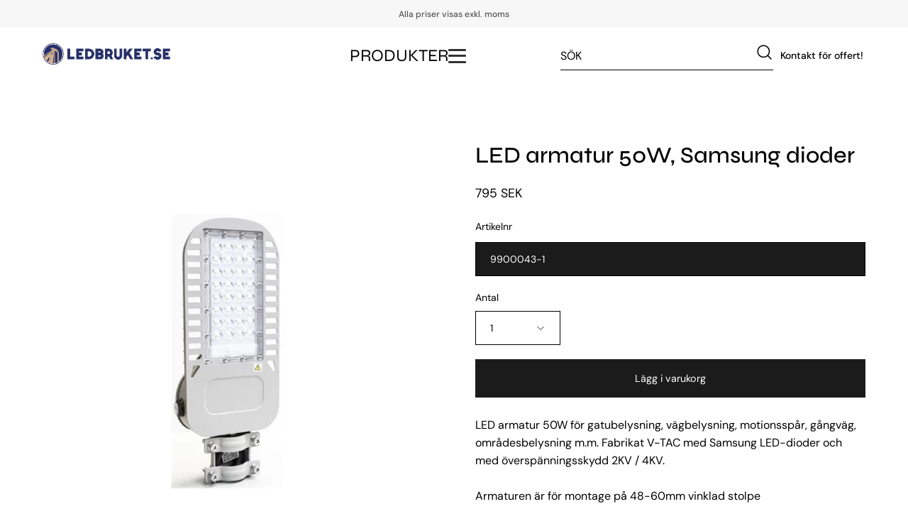

--- FILE ---
content_type: text/html; charset=utf-8
request_url: https://www.ledbruket.se/products/led-armatur-compact-50w-samsung-dioder
body_size: 33172
content:
<!doctype html>
<html class="no-js no-touch" lang="sv">
<head>
<!-- Google Tag Manager -->
<script>(function(w,d,s,l,i){w[l]=w[l]||[];w[l].push({'gtm.start':
new Date().getTime(),event:'gtm.js'});var f=d.getElementsByTagName(s)[0],
j=d.createElement(s),dl=l!='dataLayer'?'&l='+l:'';j.async=true;j.src=
'https://www.googletagmanager.com/gtm.js?id='+i+dl;f.parentNode.insertBefore(j,f);
})(window,document,'script','dataLayer','GTM-PFWCQW6');</script>
<!-- End Google Tag Manager -->
  <meta charset="utf-8">
  <meta http-equiv='X-UA-Compatible' content='IE=edge'>
  <meta name="viewport" content="width=device-width, height=device-height, initial-scale=1.0, minimum-scale=1.0">
  <link rel="canonical" href="https://www.ledbruket.se/products/led-armatur-compact-50w-samsung-dioder" />

  <link rel="preload" as="style" href="//www.ledbruket.se/cdn/shop/t/4/assets/theme.css?v=26628870066477855551747308275">
  <link rel="preload" as="script" href="//www.ledbruket.se/cdn/shop/t/4/assets/lazysizes.min.js?v=111431644619468174291679668314">
  <link rel="preload" as="script" href="//www.ledbruket.se/cdn/shop/t/4/assets/vendor.js?v=63626716640784598841679668314">
  <link rel="preload" as="script" href="//www.ledbruket.se/cdn/shop/t/4/assets/theme.js?v=130786546038705537081679668314">
  <link rel="preload" as="image" href="//www.ledbruket.se/cdn/shop/t/4/assets/loading.svg?v=91665432863842511931679668314">

  <link rel="preconnect" href="https://cdn.shopify.com" crossorigin>
  <link rel="preconnect" href="https://fonts.shopify.com" crossorigin>
  <link rel="preconnect" href="https://monorail-edge.shopifysvc.com" crossorigin><style data-shopify>:root { --loader-image-size: 150px; }:root { --loader-image-size: 320px; }html:not(.is-loading) .loading-overlay { opacity: 0; visibility: hidden; pointer-events: none; }
    .loading-overlay { position: fixed; top: 0; left: 0; z-index: 99999; width: 100vw; height: 100vh; display: flex; align-items: center; justify-content: center; background: var(--bg); transition: opacity 0.3s ease-out, visibility 0s linear 0.3s; }
    .loading-overlay .loader__image--fallback { width: 320px; height: 100%; background: var(--loader-image) no-repeat center center/contain; }
    .loader__image__holder { position: absolute; top: 0; left: 0; width: 100%; height: 100%; font-size: 0; display: flex; align-items: center; justify-content: center; animation: pulse-loading 2s infinite ease-in-out; }
    .loader__image { max-width: 150px; height: auto; object-fit: contain; }
    .loader--line {
      position: relative;
      height: 4px;
      display: block;
      background-color: var(--button-primary-fade);
      border-radius: 2px;
      overflow: hidden;
      width: 100%;
      opacity: 0;
      visibility: hidden;
      transition: opacity .3s ease, visibility 0s linear .3s;
    }

    .loadMore .loader,
    .is-loading .loader {
      visibility: visible;
      opacity: 1;
      transition-delay: 0s;
    }

    .lazyloaded .loader {
      opacity: 0;
      visibility: hidden;
    }

    .loader-indeterminate { background-color: var(--button-primary-bg); }
    .loader-indeterminate::before {
      content: '';
      position: absolute;
      background-color: inherit;
      top: 0;
      left: -35%;
      width: 100%;
      bottom: 0;
      will-change: transform;
      -webkit-animation: indeterminate 2.1s cubic-bezier(0.65, 0.815, 0.735, 0.395) infinite;
      animation: indeterminate 2.1s cubic-bezier(0.65, 0.815, 0.735, 0.395) infinite;
    }

    .loader-indeterminate::after {
      content: '';
      position: absolute;
      background-color: inherit;
      top: 0;
      left: -200%;
      width: 100%;
      bottom: 0;
      will-change: transform;
      -webkit-animation: indeterminate-short 2.1s cubic-bezier(0.165, 0.84, 0.44, 1) infinite;
      animation: indeterminate-short 2.1s cubic-bezier(0.165, 0.84, 0.44, 1) infinite;
      -webkit-animation-delay: 1.15s;
      animation-delay: 1.15s;
    }

    @keyframes indeterminate {
      0% { transform: translateX(0) scale(0.35, 1); }
      60% { transform: translateX(50%) scale(0.9, 1); }
      100% { transform: translateX(100%) scale(0.9, 1); }
    }
    @keyframes indeterminate-short {
      0% { transform: translateX(0) scale(2, 1); }
      60% { transform: translateX(460px) scale(0.01, 1); }
      100% { transform: translateX(460px) scale(0.01, 1); }
    }
    @keyframes pulse-loading {
      0% { opacity: 1; }
      50% { opacity: .25; }
      100% { opacity: 1; }
    }</style><script>
    const loadingAppearance = "once";
    const loaded = sessionStorage.getItem('loaded');

    if (loadingAppearance === 'once') {
      if (loaded === null) {
        sessionStorage.setItem('loaded', true);
        document.documentElement.classList.add('is-loading');
      }
    } else {
      document.documentElement.classList.add('is-loading');
    }
  </script><link rel="shortcut icon" href="//www.ledbruket.se/cdn/shop/files/Favicon_32_32x32.png?v=1684238908" type="image/png" />
  <title>LED armatur 50W, Samsung dioder &ndash; Ledbruket.se</title><meta name="description" content="LED armatur Compact 50W, Samsung LED diod. Vi är heltäckande inom LED utomhusbelysning, stolpar, fundament och armaturer för alla typer av utomhuslösningar."><link rel="preload" as="font" href="//www.ledbruket.se/cdn/fonts/dm_sans/dmsans_n4.ec80bd4dd7e1a334c969c265873491ae56018d72.woff2" type="font/woff2" crossorigin><link rel="preload" as="font" href="//www.ledbruket.se/cdn/fonts/syne/syne_n5.f8d8f730cc4c65d0c494005a785069451259e500.woff2" type="font/woff2" crossorigin>

<meta property="og:site_name" content="Ledbruket.se">
<meta property="og:url" content="https://www.ledbruket.se/products/led-armatur-compact-50w-samsung-dioder">
<meta property="og:title" content="LED armatur 50W, Samsung dioder">
<meta property="og:type" content="product">
<meta property="og:description" content="LED armatur Compact 50W, Samsung LED diod. Vi är heltäckande inom LED utomhusbelysning, stolpar, fundament och armaturer för alla typer av utomhuslösningar."><meta property="og:image" content="http://www.ledbruket.se/cdn/shop/products/Skarmavbild2023-04-13kl.15.21.51.png?v=1681392128">
  <meta property="og:image:secure_url" content="https://www.ledbruket.se/cdn/shop/products/Skarmavbild2023-04-13kl.15.21.51.png?v=1681392128">
  <meta property="og:image:width" content="652">
  <meta property="og:image:height" content="678"><meta property="og:price:amount" content="795">
  <meta property="og:price:currency" content="SEK"><meta name="twitter:card" content="summary_large_image">
<meta name="twitter:title" content="LED armatur 50W, Samsung dioder">
<meta name="twitter:description" content="LED armatur Compact 50W, Samsung LED diod. Vi är heltäckande inom LED utomhusbelysning, stolpar, fundament och armaturer för alla typer av utomhuslösningar."><style data-shopify>@font-face {
  font-family: Syne;
  font-weight: 500;
  font-style: normal;
  font-display: swap;
  src: url("//www.ledbruket.se/cdn/fonts/syne/syne_n5.f8d8f730cc4c65d0c494005a785069451259e500.woff2") format("woff2"),
       url("//www.ledbruket.se/cdn/fonts/syne/syne_n5.c69dfa74e8e5e2883b68896298e5ab3604470b3e.woff") format("woff");
}

@font-face {
  font-family: "DM Sans";
  font-weight: 400;
  font-style: normal;
  font-display: swap;
  src: url("//www.ledbruket.se/cdn/fonts/dm_sans/dmsans_n4.ec80bd4dd7e1a334c969c265873491ae56018d72.woff2") format("woff2"),
       url("//www.ledbruket.se/cdn/fonts/dm_sans/dmsans_n4.87bdd914d8a61247b911147ae68e754d695c58a6.woff") format("woff");
}



  @font-face {
  font-family: Syne;
  font-weight: 600;
  font-style: normal;
  font-display: swap;
  src: url("//www.ledbruket.se/cdn/fonts/syne/syne_n6.bb32f026d367099b7705b42b5340f363e530ace5.woff2") format("woff2"),
       url("//www.ledbruket.se/cdn/fonts/syne/syne_n6.48cc7f03f8f772521fce52861bcde753ae9dcf3f.woff") format("woff");
}




  @font-face {
  font-family: Syne;
  font-weight: 400;
  font-style: normal;
  font-display: swap;
  src: url("//www.ledbruket.se/cdn/fonts/syne/syne_n4.b88e400e60fde51acd23784507dc72a10cff7882.woff2") format("woff2"),
       url("//www.ledbruket.se/cdn/fonts/syne/syne_n4.fc46970f0481adc9a91ff9453a41482f867a751c.woff") format("woff");
}




  @font-face {
  font-family: Syne;
  font-weight: 700;
  font-style: normal;
  font-display: swap;
  src: url("//www.ledbruket.se/cdn/fonts/syne/syne_n7.71bcf7e9318b7a8ce2a714f6d6108b998ecf2290.woff2") format("woff2"),
       url("//www.ledbruket.se/cdn/fonts/syne/syne_n7.7c2f6db20e5c34357b8b752313646e67963ba59e.woff") format("woff");
}




  @font-face {
  font-family: "DM Sans";
  font-weight: 100;
  font-style: normal;
  font-display: swap;
  src: url("//www.ledbruket.se/cdn/fonts/dm_sans/dmsans_n1.580389dc4df7a79b9eaf149851cb60b3e1bb8dfc.woff2") format("woff2"),
       url("//www.ledbruket.se/cdn/fonts/dm_sans/dmsans_n1.504f53511fe3603bb04cdd33e5dc389e197c8fdf.woff") format("woff");
}




  @font-face {
  font-family: "DM Sans";
  font-weight: 500;
  font-style: normal;
  font-display: swap;
  src: url("//www.ledbruket.se/cdn/fonts/dm_sans/dmsans_n5.8a0f1984c77eb7186ceb87c4da2173ff65eb012e.woff2") format("woff2"),
       url("//www.ledbruket.se/cdn/fonts/dm_sans/dmsans_n5.9ad2e755a89e15b3d6c53259daad5fc9609888e6.woff") format("woff");
}




  @font-face {
  font-family: "DM Sans";
  font-weight: 400;
  font-style: italic;
  font-display: swap;
  src: url("//www.ledbruket.se/cdn/fonts/dm_sans/dmsans_i4.b8fe05e69ee95d5a53155c346957d8cbf5081c1a.woff2") format("woff2"),
       url("//www.ledbruket.se/cdn/fonts/dm_sans/dmsans_i4.403fe28ee2ea63e142575c0aa47684d65f8c23a0.woff") format("woff");
}




  @font-face {
  font-family: "DM Sans";
  font-weight: 700;
  font-style: italic;
  font-display: swap;
  src: url("//www.ledbruket.se/cdn/fonts/dm_sans/dmsans_i7.52b57f7d7342eb7255084623d98ab83fd96e7f9b.woff2") format("woff2"),
       url("//www.ledbruket.se/cdn/fonts/dm_sans/dmsans_i7.d5e14ef18a1d4a8ce78a4187580b4eb1759c2eda.woff") format("woff");
}


:root {--COLOR-BUTTON-PRIMARY-BG: #1b1b1b;
  --COLOR-BUTTON-PRIMARY-BG-HOVER: #000000;--PRIMARY-BG-TRANSITION: background 0s linear 0s;
    --PRIMARY-BG-TRANSITION-HOVER: background 0s linear 0.3s;--COLOR-BUTTON-PRIMARY-TEXT: #ffffff;--COLOR-BUTTON-PRIMARY-TEXT-HOVER: #ffffff;--COLOR-BUTTON-PRIMARY-BORDER: #1b1b1b;--PRIMARY-BUTTON-BORDER: var(--BORDER-WIDTH) solid var(--COLOR-BUTTON-PRIMARY-BORDER);--COLOR-BUTTON-PRIMARY-BORDER-HOVER: #000000;--PRIMARY-BUTTON-BORDER-HOVER: var(--BORDER-WIDTH) solid var(--COLOR-BUTTON-PRIMARY-BORDER-HOVER);--COLOR-BUTTON-PRIMARY-FADE: rgba(27, 27, 27, 0.05);
  --COLOR-BUTTON-PRIMARY-BG-ALPHA-50: rgba(27, 27, 27, 0.5);
  --COLOR-BUTTON-PRIMARY-TEXT-ALPHA-50: rgba(255, 255, 255, 0.5);

  --COLOR-BUTTON-SECONDARY-BG: #ffffff;
  --COLOR-BUTTON-SECONDARY-BG-HOVER: #f7f7f7;--SECONDARY-BG-TRANSITION: background 0s linear 0s;
    --SECONDARY-BG-TRANSITION-HOVER: background 0s linear 0.3s;--COLOR-BUTTON-SECONDARY-TEXT: #000000;--COLOR-BUTTON-SECONDARY-TEXT-HOVER: #000000;--COLOR-BUTTON-SECONDARY-BORDER: #000000;--SECONDARY-BUTTON-BORDER: var(--BORDER-WIDTH) solid var(--COLOR-BUTTON-SECONDARY-BORDER);--COLOR-BUTTON-SECONDARY-BORDER-HOVER: #000000;--SECONDARY-BUTTON-BORDER-HOVER: var(--BORDER-WIDTH) solid var(--COLOR-BUTTON-SECONDARY-BORDER-HOVER);--COLOR-BUTTON-SECONDARY-TEXT-ALPHA-50: rgba(0, 0, 0, 0.5);

  --COLOR-HEADING: #000;
  --COLOR-TEXT: #000;
  --COLOR-TEXT-DARKEN: #000000;
  --COLOR-TEXT-LIGHTEN: #333333;
  --COLOR-TEXT-ALPHA-5: rgba(0, 0, 0, 0.05);
  --COLOR-TEXT-ALPHA-8: rgba(0, 0, 0, 0.08);
  --COLOR-TEXT-ALPHA-10: rgba(0, 0, 0, 0.1);
  --COLOR-TEXT-ALPHA-15: rgba(0, 0, 0, 0.15);
  --COLOR-TEXT-ALPHA-20: rgba(0, 0, 0, 0.2);
  --COLOR-TEXT-ALPHA-25: rgba(0, 0, 0, 0.25);
  --COLOR-TEXT-ALPHA-50: rgba(0, 0, 0, 0.5);
  --COLOR-TEXT-ALPHA-60: rgba(0, 0, 0, 0.6);
  --COLOR-TEXT-ALPHA-85: rgba(0, 0, 0, 0.85);

  --COLOR-BG: #ffffff;
  --COLOR-BG-ALPHA-25: rgba(255, 255, 255, 0.25);
  --COLOR-BG-ALPHA-35: rgba(255, 255, 255, 0.35);
  --COLOR-BG-ALPHA-60: rgba(255, 255, 255, 0.6);
  --COLOR-BG-ALPHA-65: rgba(255, 255, 255, 0.65);
  --COLOR-BG-ALPHA-85: rgba(255, 255, 255, 0.85);
  --COLOR-BG-OVERLAY: rgba(255, 255, 255, 0.75);
  --COLOR-BG-DARKEN: #e6e6e6;
  --COLOR-BG-LIGHTEN-DARKEN: #e6e6e6;
  --COLOR-BG-LIGHTEN-DARKEN-2: #cdcdcd;
  --COLOR-BG-LIGHTEN-DARKEN-3: #b3b3b3;
  --COLOR-BG-LIGHTEN-DARKEN-4: #9a9a9a;
  --COLOR-BG-LIGHTEN-DARKEN-CONTRAST: #b3b3b3;
  --COLOR-BG-LIGHTEN-DARKEN-CONTRAST-2: #999999;
  --COLOR-BG-LIGHTEN-DARKEN-CONTRAST-3: #808080;
  --COLOR-BG-LIGHTEN-DARKEN-CONTRAST-4: #666666;

  --COLOR-BG-SECONDARY: #fffdea;
  --COLOR-BG-SECONDARY-LIGHTEN-DARKEN: #fff8b7;
  --COLOR-BG-SECONDARY-LIGHTEN-DARKEN-CONTRAST: #ead400;

  --COLOR-BG-ACCENT: #f7f7f7;

  --COLOR-INPUT-BG: #ffffff;

  --COLOR-ACCENT: #d43747;
  --COLOR-ACCENT-TEXT: #fff;

  --COLOR-TAG-SAVING: #d43747;
  --COLOR-TAG-SAVING-TEXT: #fff;

  --COLOR-TAG-CUSTOM: #000;
  --COLOR-TAG-TEXT: #fff;

  --COLOR-BORDER: #d3d3d3;
  --COLOR-BORDER-ALPHA-15: rgba(211, 211, 211, 0.15);
  --COLOR-BORDER-ALPHA-30: rgba(211, 211, 211, 0.3);
  --COLOR-BORDER-ALPHA-50: rgba(211, 211, 211, 0.5);
  --COLOR-BORDER-ALPHA-65: rgba(211, 211, 211, 0.65);
  --COLOR-BORDER-LIGHTEN-DARKEN: #868686;
  --COLOR-BORDER-HAIRLINE: #f7f7f7;

  --COLOR-WHITE-BLACK: fff;
  --COLOR-BLACK-WHITE: #000;--COLOR-DISABLED-GREY: rgba(0, 0, 0, 0.05);
  --COLOR-DISABLED-GREY-DARKEN: rgba(0, 0, 0, 0.45);
  --COLOR-ERROR: #D02E2E;
  --COLOR-ERROR-BG: #f3cbcb;
  --COLOR-SUCCESS: #56AD6A;
  --COLOR-SUCCESS-BG: #ECFEF0;
  --COLOR-WARN: #ECBD5E;
  --COLOR-TRANSPARENT: rgba(255, 255, 255, 0);
  --COLOR-WHITE: #fff;
  --COLOR-WHITE-ALPHA-50: rgba(255, 255, 255, 0.5);
  --COLOR-WHITE-ALPHA-60: rgba(255, 255, 255, 0.6);
  --COLOR-BLACK: #000;
  --COLOR-BLACK-ALPHA-20: rgba(0, 0, 0, 0.2);
  --COLOR-BLACK-ALPHA-50: rgba(0, 0, 0, 0.5);
  --COLOR-BLACK-ALPHA-60: rgba(0, 0, 0, 0.6);--FONT-STACK-BODY: "DM Sans", sans-serif;
  --FONT-STYLE-BODY: normal;
  --FONT-STYLE-BODY-ITALIC: italic;
  --FONT-ADJUST-BODY: 1.0;

  --FONT-WEIGHT-BODY: 400;
  --FONT-WEIGHT-BODY-LIGHT: 100;
  --FONT-WEIGHT-BODY-MEDIUM: 700;
  --FONT-WEIGHT-BODY-BOLD: 500;

  --FONT-STACK-HEADING: Syne, sans-serif;
  --FONT-STYLE-HEADING: normal;
  --FONT-STYLE-HEADING-ITALIC: ;
  --FONT-ADJUST-HEADING: 1.0;

  --FONT-WEIGHT-HEADING: 500;
  --FONT-WEIGHT-HEADING-LIGHT: 400;
  --FONT-WEIGHT-HEADING-MEDIUM: 700;
  --FONT-WEIGHT-HEADING-BOLD: 600;

  --FONT-STACK-NAV: "DM Sans", sans-serif;
  --FONT-STYLE-NAV: normal;
  --FONT-STYLE-NAV-ITALIC: italic;
  --FONT-ADJUST-NAV: 0.85;

  --FONT-WEIGHT-NAV: 400;
  --FONT-WEIGHT-NAV-LIGHT: 100;
  --FONT-WEIGHT-NAV-MEDIUM: 700;
  --FONT-WEIGHT-NAV-BOLD: 500;

  --FONT-STACK-BUTTON: "DM Sans", sans-serif;
  --FONT-STYLE-BUTTON: normal;
  --FONT-STYLE-BUTTON-ITALIC: italic;
  --FONT-ADJUST-BUTTON: 0.9;

  --FONT-WEIGHT-BUTTON: 400;
  --FONT-WEIGHT-BUTTON-MEDIUM: 700;
  --FONT-WEIGHT-BUTTON-BOLD: 500;

  --FONT-STACK-SUBHEADING: "DM Sans", sans-serif;
  --FONT-STYLE-SUBHEADING: normal;
  --FONT-STYLE-SUBHEADING-ITALIC: italic;
  --FONT-ADJUST-SUBHEADING: 1.0;

  --FONT-WEIGHT-SUBHEADING: 400;
  --FONT-WEIGHT-SUBHEADING-LIGHT: 100;
  --FONT-WEIGHT-SUBHEADING-MEDIUM: 700;
  --FONT-WEIGHT-SUBHEADING-BOLD: 500;

  --LETTER-SPACING-SUBHEADING: 0.0em;
  --LETTER-SPACING-BUTTON: 0.0em;

  --BUTTON-TEXT-CAPS: none;
  --SUBHEADING-TEXT-CAPS: none;--FONT-SIZE-INPUT: 1.0rem;--RADIUS: 0px;
  --RADIUS-SMALL: 0px;
  --RADIUS-TINY: 0px;
  --RADIUS-BADGE: 0px;
  --RADIUS-CHECKBOX: 0px;
  --RADIUS-TEXTAREA: 0px;--PRODUCT-MEDIA-PADDING-TOP: 130.0%;--BORDER-WIDTH: 1px;--STROKE-WIDTH: 12px;--SITE-WIDTH: 1440px;
  --SITE-WIDTH-NARROW: 840px;--ICON-ARROW-RIGHT: url( "//www.ledbruket.se/cdn/shop/t/4/assets/icon-chevron-right.svg?v=115618353204357621731679668314" );--loading-svg: url( "//www.ledbruket.se/cdn/shop/t/4/assets/loading.svg?v=91665432863842511931679668314" );
  --icon-check: url( "//www.ledbruket.se/cdn/shop/t/4/assets/icon-check.svg?v=175316081881880408121679668314" );
  --icon-check-swatch: url( "//www.ledbruket.se/cdn/shop/t/4/assets/icon-check-swatch.svg?v=131897745589030387781679668314" );
  --icon-zoom-in: url( "//www.ledbruket.se/cdn/shop/t/4/assets/icon-zoom-in.svg?v=157433013461716915331679668314" );
  --icon-zoom-out: url( "//www.ledbruket.se/cdn/shop/t/4/assets/icon-zoom-out.svg?v=164909107869959372931679668314" );--collection-sticky-bar-height: 0;
  --collection-image-padding-top: 60%;

  --drawer-width: 400px;
  --drawer-transition: transform 0.4s cubic-bezier(0.46, 0.01, 0.32, 1);--full-height: 100vh;
  --header-height: 60px;
  --has-scrolled-header-height: 60px;
  --announcement-height: 0px;
  --content-full: calc(100vh - var(--header-height) - var(--announcement-height));--gutter: 60px;
  --gutter-mobile: 20px;
  --grid-gutter: 20px;
  --grid-gutter-mobile: 35px;--inner: 20px;
  --inner-tablet: 18px;
  --inner-mobile: 16px;--grid: repeat(4, minmax(0, 1fr));
  --grid-tablet: repeat(2, minmax(0, 1fr));
  --grid-mobile: repeat(2, minmax(0, 1fr));
  --megamenu-grid: repeat(4, minmax(0, 1fr));
  --grid-row: 1 / span 4;--scrollbar-width: 0px;--overlay: #000;
  --overlay-opacity: 1;--swatch-width: 40px;
  --swatch-height: 20px;
  --swatch-size: 42px;
  --swatch-size-mobile: 30px;

  
  --move-offset: 20px;

  
  --autoplay-speed: 2200ms;

  

    --filter-bg: 1.0;
    --product-filter-bg: 1.0;}</style><link href="//www.ledbruket.se/cdn/shop/t/4/assets/theme.css?v=26628870066477855551747308275" rel="stylesheet" type="text/css" media="all" /><script type="text/javascript">
    if (window.MSInputMethodContext && document.documentMode) {
      var scripts = document.getElementsByTagName('script')[0];
      var polyfill = document.createElement("script");
      polyfill.defer = true;
      polyfill.src = "//www.ledbruket.se/cdn/shop/t/4/assets/ie11.js?v=164037955086922138091679668314";

      scripts.parentNode.insertBefore(polyfill, scripts);

      document.documentElement.classList.add('ie11');
    } else {
      document.documentElement.className = document.documentElement.className.replace('no-js', 'js');
    }

    document.addEventListener('lazyloaded', (e) => {
      const lazyImage = e.target.parentNode;
      if (lazyImage.classList.contains('lazy-image')) {
        // Wait for the fade in images animation to complete
        setTimeout(() => {
          lazyImage.style.backgroundImage = 'none';
        }, 500);
      }
    });

    let root = '/';
    if (root[root.length - 1] !== '/') {
      root = `${root}/`;
    }

    window.theme = {
      assets: {
        photoswipe: '//www.ledbruket.se/cdn/shop/t/4/assets/photoswipe.js?v=108660782622152556431679668314',
        smoothscroll: '//www.ledbruket.se/cdn/shop/t/4/assets/smoothscroll.js?v=37906625415260927261679668314',
        no_image: "//www.ledbruket.se/cdn/shopifycloud/storefront/assets/no-image-2048-a2addb12_1024x.gif",
        swatches: '//www.ledbruket.se/cdn/shop/t/4/assets/swatches.json?v=108341084980828767351679668314',
        base: "//www.ledbruket.se/cdn/shop/t/4/assets/"
      },
      routes: {
        root: root,
        cart_url: "\/cart",
        cart_add_url: "\/cart\/add",
        cart_change_url: "\/cart\/change",
        shop_url: "https:\/\/www.ledbruket.se",
        search_url: "\/search",
        product_recommendations_url: "\/recommendations\/products"
      },
      strings: {
        add_to_cart: "Lägg i varukorg",
        cart_acceptance_error: "",
        cart_empty: "",
        cart_price: "",
        cart_quantity: "",
        cart_items_one: "",
        cart_items_many: "",
        cart_title: "",
        cart_total: "",
        continue_shopping: "",
        free: "",
        limit_error: "",
        no_results: "",
        preorder: "",
        remove: "",
        results_one: "",
        results_other: "",
        sale_badge_text: "",
        saving_badge: "",
        saving_up_to_badge: "",
        sold_out: "",
        subscription: "",
        unavailable: "",
        unit_price_label: "",
        unit_price_separator: "",
        view_all: "",
        zero_qty_error: "",
        delete_confirm: "",
        newsletter_product_availability: ""
      },
      icons: {
        plus: '<svg aria-hidden="true" focusable="false" role="presentation" class="icon icon-toggle-plus" viewBox="0 0 192 192"><path d="M30 96h132M96 30v132" stroke="currentColor" stroke-linecap="round" stroke-linejoin="round"/></svg>',
        minus: '<svg aria-hidden="true" focusable="false" role="presentation" class="icon icon-toggle-minus" viewBox="0 0 192 192"><path d="M30 96h132" stroke="currentColor" stroke-linecap="round" stroke-linejoin="round"/></svg>',
        close: '<svg aria-hidden="true" focusable="false" role="presentation" class="icon icon-close" viewBox="0 0 192 192"><path d="M150 42L42 150M150 150L42 42" stroke="currentColor" stroke-linecap="round" stroke-linejoin="round"/></svg>'
      },
      settings: {
        animations: true,
        cartType: "drawer",
        enableAcceptTerms: true,
        enableInfinityScroll: false,
        enablePaymentButton: true,
        gridImageSize: "cover",
        gridImageAspectRatio: 1.3,
        mobileMenuBehaviour: "link",
        productGridHover: "image",
        savingBadgeType: "percentage",
        showSaleBadge: true,
        showSoldBadge: true,
        showSavingBadge: false,
        quickBuy: "quick_buy",
        currency_code_enable: true,
        hideInventoryCount: true,
        enableColorSwatchesCollection: true,
      },
      sizes: {
        mobile: 480,
        small: 768,
        large: 1024,
        widescreen: 1440
      },
      moneyFormat: "{{amount_no_decimals}} kr",
      moneyWithCurrencyFormat: "{{amount_no_decimals}} SEK",
      info: {
        name: 'Palo Alto'
      },
      version: '4.6.3'
    };
    window.lazySizesConfig = window.lazySizesConfig || {};
    window.lazySizesConfig.preloadAfterLoad = true;
    window.PaloAlto = window.PaloAlto || {};
    window.slate = window.slate || {};
    window.isHeaderTransparent = false;
    window.initialHeaderHeight = 60;
    window.hasScrolledHeaderHeight = 60;
    window.lastWindowWidth = window.innerWidth || document.documentElement.clientWidth;
  </script>
  <script src="//www.ledbruket.se/cdn/shop/t/4/assets/lazysizes.min.js?v=111431644619468174291679668314" async="async"></script><script src="//www.ledbruket.se/cdn/shop/t/4/assets/vendor.js?v=63626716640784598841679668314" defer="defer"></script>
  <script src="//www.ledbruket.se/cdn/shop/t/4/assets/theme.js?v=130786546038705537081679668314" defer="defer"></script>

  <script>window.performance && window.performance.mark && window.performance.mark('shopify.content_for_header.start');</script><meta name="google-site-verification" content="x6x4HFGVcbNiB1uYS94FdZL72bMW4DCQ6VYPtMnDvtM">
<meta id="shopify-digital-wallet" name="shopify-digital-wallet" content="/69446959368/digital_wallets/dialog">
<link rel="alternate" type="application/json+oembed" href="https://www.ledbruket.se/products/led-armatur-compact-50w-samsung-dioder.oembed">
<script async="async" src="/checkouts/internal/preloads.js?locale=sv-SE"></script>
<script id="shopify-features" type="application/json">{"accessToken":"da388f3c7f540fe67abb5ef02cc352d2","betas":["rich-media-storefront-analytics"],"domain":"www.ledbruket.se","predictiveSearch":true,"shopId":69446959368,"locale":"sv"}</script>
<script>var Shopify = Shopify || {};
Shopify.shop = "ledbruket-se.myshopify.com";
Shopify.locale = "sv";
Shopify.currency = {"active":"SEK","rate":"1.0"};
Shopify.country = "SE";
Shopify.theme = {"name":"Ledbruket Main Theme","id":143182004488,"schema_name":"Palo Alto","schema_version":"4.6.3","theme_store_id":777,"role":"main"};
Shopify.theme.handle = "null";
Shopify.theme.style = {"id":null,"handle":null};
Shopify.cdnHost = "www.ledbruket.se/cdn";
Shopify.routes = Shopify.routes || {};
Shopify.routes.root = "/";</script>
<script type="module">!function(o){(o.Shopify=o.Shopify||{}).modules=!0}(window);</script>
<script>!function(o){function n(){var o=[];function n(){o.push(Array.prototype.slice.apply(arguments))}return n.q=o,n}var t=o.Shopify=o.Shopify||{};t.loadFeatures=n(),t.autoloadFeatures=n()}(window);</script>
<script id="shop-js-analytics" type="application/json">{"pageType":"product"}</script>
<script defer="defer" async type="module" src="//www.ledbruket.se/cdn/shopifycloud/shop-js/modules/v2/client.init-shop-cart-sync_BQ29hUGy.sv.esm.js"></script>
<script defer="defer" async type="module" src="//www.ledbruket.se/cdn/shopifycloud/shop-js/modules/v2/chunk.common_DVZgvets.esm.js"></script>
<script defer="defer" async type="module" src="//www.ledbruket.se/cdn/shopifycloud/shop-js/modules/v2/chunk.modal_Dp9EJq-l.esm.js"></script>
<script type="module">
  await import("//www.ledbruket.se/cdn/shopifycloud/shop-js/modules/v2/client.init-shop-cart-sync_BQ29hUGy.sv.esm.js");
await import("//www.ledbruket.se/cdn/shopifycloud/shop-js/modules/v2/chunk.common_DVZgvets.esm.js");
await import("//www.ledbruket.se/cdn/shopifycloud/shop-js/modules/v2/chunk.modal_Dp9EJq-l.esm.js");

  window.Shopify.SignInWithShop?.initShopCartSync?.({"fedCMEnabled":true,"windoidEnabled":true});

</script>
<script>(function() {
  var isLoaded = false;
  function asyncLoad() {
    if (isLoaded) return;
    isLoaded = true;
    var urls = ["https:\/\/d23dclunsivw3h.cloudfront.net\/redirect-app.js?shop=ledbruket-se.myshopify.com"];
    for (var i = 0; i < urls.length; i++) {
      var s = document.createElement('script');
      s.type = 'text/javascript';
      s.async = true;
      s.src = urls[i];
      var x = document.getElementsByTagName('script')[0];
      x.parentNode.insertBefore(s, x);
    }
  };
  if(window.attachEvent) {
    window.attachEvent('onload', asyncLoad);
  } else {
    window.addEventListener('load', asyncLoad, false);
  }
})();</script>
<script id="__st">var __st={"a":69446959368,"offset":3600,"reqid":"517495de-77e1-42e0-8dae-b50e233fd9f0-1769107820","pageurl":"www.ledbruket.se\/products\/led-armatur-compact-50w-samsung-dioder","u":"364ce2826c48","p":"product","rtyp":"product","rid":8191115264264};</script>
<script>window.ShopifyPaypalV4VisibilityTracking = true;</script>
<script id="captcha-bootstrap">!function(){'use strict';const t='contact',e='account',n='new_comment',o=[[t,t],['blogs',n],['comments',n],[t,'customer']],c=[[e,'customer_login'],[e,'guest_login'],[e,'recover_customer_password'],[e,'create_customer']],r=t=>t.map((([t,e])=>`form[action*='/${t}']:not([data-nocaptcha='true']) input[name='form_type'][value='${e}']`)).join(','),a=t=>()=>t?[...document.querySelectorAll(t)].map((t=>t.form)):[];function s(){const t=[...o],e=r(t);return a(e)}const i='password',u='form_key',d=['recaptcha-v3-token','g-recaptcha-response','h-captcha-response',i],f=()=>{try{return window.sessionStorage}catch{return}},m='__shopify_v',_=t=>t.elements[u];function p(t,e,n=!1){try{const o=window.sessionStorage,c=JSON.parse(o.getItem(e)),{data:r}=function(t){const{data:e,action:n}=t;return t[m]||n?{data:e,action:n}:{data:t,action:n}}(c);for(const[e,n]of Object.entries(r))t.elements[e]&&(t.elements[e].value=n);n&&o.removeItem(e)}catch(o){console.error('form repopulation failed',{error:o})}}const l='form_type',E='cptcha';function T(t){t.dataset[E]=!0}const w=window,h=w.document,L='Shopify',v='ce_forms',y='captcha';let A=!1;((t,e)=>{const n=(g='f06e6c50-85a8-45c8-87d0-21a2b65856fe',I='https://cdn.shopify.com/shopifycloud/storefront-forms-hcaptcha/ce_storefront_forms_captcha_hcaptcha.v1.5.2.iife.js',D={infoText:'Skyddas av hCaptcha',privacyText:'Integritet',termsText:'Villkor'},(t,e,n)=>{const o=w[L][v],c=o.bindForm;if(c)return c(t,g,e,D).then(n);var r;o.q.push([[t,g,e,D],n]),r=I,A||(h.body.append(Object.assign(h.createElement('script'),{id:'captcha-provider',async:!0,src:r})),A=!0)});var g,I,D;w[L]=w[L]||{},w[L][v]=w[L][v]||{},w[L][v].q=[],w[L][y]=w[L][y]||{},w[L][y].protect=function(t,e){n(t,void 0,e),T(t)},Object.freeze(w[L][y]),function(t,e,n,w,h,L){const[v,y,A,g]=function(t,e,n){const i=e?o:[],u=t?c:[],d=[...i,...u],f=r(d),m=r(i),_=r(d.filter((([t,e])=>n.includes(e))));return[a(f),a(m),a(_),s()]}(w,h,L),I=t=>{const e=t.target;return e instanceof HTMLFormElement?e:e&&e.form},D=t=>v().includes(t);t.addEventListener('submit',(t=>{const e=I(t);if(!e)return;const n=D(e)&&!e.dataset.hcaptchaBound&&!e.dataset.recaptchaBound,o=_(e),c=g().includes(e)&&(!o||!o.value);(n||c)&&t.preventDefault(),c&&!n&&(function(t){try{if(!f())return;!function(t){const e=f();if(!e)return;const n=_(t);if(!n)return;const o=n.value;o&&e.removeItem(o)}(t);const e=Array.from(Array(32),(()=>Math.random().toString(36)[2])).join('');!function(t,e){_(t)||t.append(Object.assign(document.createElement('input'),{type:'hidden',name:u})),t.elements[u].value=e}(t,e),function(t,e){const n=f();if(!n)return;const o=[...t.querySelectorAll(`input[type='${i}']`)].map((({name:t})=>t)),c=[...d,...o],r={};for(const[a,s]of new FormData(t).entries())c.includes(a)||(r[a]=s);n.setItem(e,JSON.stringify({[m]:1,action:t.action,data:r}))}(t,e)}catch(e){console.error('failed to persist form',e)}}(e),e.submit())}));const S=(t,e)=>{t&&!t.dataset[E]&&(n(t,e.some((e=>e===t))),T(t))};for(const o of['focusin','change'])t.addEventListener(o,(t=>{const e=I(t);D(e)&&S(e,y())}));const B=e.get('form_key'),M=e.get(l),P=B&&M;t.addEventListener('DOMContentLoaded',(()=>{const t=y();if(P)for(const e of t)e.elements[l].value===M&&p(e,B);[...new Set([...A(),...v().filter((t=>'true'===t.dataset.shopifyCaptcha))])].forEach((e=>S(e,t)))}))}(h,new URLSearchParams(w.location.search),n,t,e,['guest_login'])})(!1,!0)}();</script>
<script integrity="sha256-4kQ18oKyAcykRKYeNunJcIwy7WH5gtpwJnB7kiuLZ1E=" data-source-attribution="shopify.loadfeatures" defer="defer" src="//www.ledbruket.se/cdn/shopifycloud/storefront/assets/storefront/load_feature-a0a9edcb.js" crossorigin="anonymous"></script>
<script data-source-attribution="shopify.dynamic_checkout.dynamic.init">var Shopify=Shopify||{};Shopify.PaymentButton=Shopify.PaymentButton||{isStorefrontPortableWallets:!0,init:function(){window.Shopify.PaymentButton.init=function(){};var t=document.createElement("script");t.src="https://www.ledbruket.se/cdn/shopifycloud/portable-wallets/latest/portable-wallets.sv.js",t.type="module",document.head.appendChild(t)}};
</script>
<script data-source-attribution="shopify.dynamic_checkout.buyer_consent">
  function portableWalletsHideBuyerConsent(e){var t=document.getElementById("shopify-buyer-consent"),n=document.getElementById("shopify-subscription-policy-button");t&&n&&(t.classList.add("hidden"),t.setAttribute("aria-hidden","true"),n.removeEventListener("click",e))}function portableWalletsShowBuyerConsent(e){var t=document.getElementById("shopify-buyer-consent"),n=document.getElementById("shopify-subscription-policy-button");t&&n&&(t.classList.remove("hidden"),t.removeAttribute("aria-hidden"),n.addEventListener("click",e))}window.Shopify?.PaymentButton&&(window.Shopify.PaymentButton.hideBuyerConsent=portableWalletsHideBuyerConsent,window.Shopify.PaymentButton.showBuyerConsent=portableWalletsShowBuyerConsent);
</script>
<script data-source-attribution="shopify.dynamic_checkout.cart.bootstrap">document.addEventListener("DOMContentLoaded",(function(){function t(){return document.querySelector("shopify-accelerated-checkout-cart, shopify-accelerated-checkout")}if(t())Shopify.PaymentButton.init();else{new MutationObserver((function(e,n){t()&&(Shopify.PaymentButton.init(),n.disconnect())})).observe(document.body,{childList:!0,subtree:!0})}}));
</script>

<script>window.performance && window.performance.mark && window.performance.mark('shopify.content_for_header.end');</script>

  <link href="//www.ledbruket.se/cdn/shop/t/4/assets/custom-style.css?v=137885284566601117371747308777" rel="stylesheet" type="text/css" media="all" />


<script src="https://cdn.shopify.com/extensions/019be3f3-a239-7e0c-9eb8-14cc332b2c36/avada-app-81/assets/avada-order-limit.js" type="text/javascript" defer="defer"></script>
<link href="https://monorail-edge.shopifysvc.com" rel="dns-prefetch">
<script>(function(){if ("sendBeacon" in navigator && "performance" in window) {try {var session_token_from_headers = performance.getEntriesByType('navigation')[0].serverTiming.find(x => x.name == '_s').description;} catch {var session_token_from_headers = undefined;}var session_cookie_matches = document.cookie.match(/_shopify_s=([^;]*)/);var session_token_from_cookie = session_cookie_matches && session_cookie_matches.length === 2 ? session_cookie_matches[1] : "";var session_token = session_token_from_headers || session_token_from_cookie || "";function handle_abandonment_event(e) {var entries = performance.getEntries().filter(function(entry) {return /monorail-edge.shopifysvc.com/.test(entry.name);});if (!window.abandonment_tracked && entries.length === 0) {window.abandonment_tracked = true;var currentMs = Date.now();var navigation_start = performance.timing.navigationStart;var payload = {shop_id: 69446959368,url: window.location.href,navigation_start,duration: currentMs - navigation_start,session_token,page_type: "product"};window.navigator.sendBeacon("https://monorail-edge.shopifysvc.com/v1/produce", JSON.stringify({schema_id: "online_store_buyer_site_abandonment/1.1",payload: payload,metadata: {event_created_at_ms: currentMs,event_sent_at_ms: currentMs}}));}}window.addEventListener('pagehide', handle_abandonment_event);}}());</script>
<script id="web-pixels-manager-setup">(function e(e,d,r,n,o){if(void 0===o&&(o={}),!Boolean(null===(a=null===(i=window.Shopify)||void 0===i?void 0:i.analytics)||void 0===a?void 0:a.replayQueue)){var i,a;window.Shopify=window.Shopify||{};var t=window.Shopify;t.analytics=t.analytics||{};var s=t.analytics;s.replayQueue=[],s.publish=function(e,d,r){return s.replayQueue.push([e,d,r]),!0};try{self.performance.mark("wpm:start")}catch(e){}var l=function(){var e={modern:/Edge?\/(1{2}[4-9]|1[2-9]\d|[2-9]\d{2}|\d{4,})\.\d+(\.\d+|)|Firefox\/(1{2}[4-9]|1[2-9]\d|[2-9]\d{2}|\d{4,})\.\d+(\.\d+|)|Chrom(ium|e)\/(9{2}|\d{3,})\.\d+(\.\d+|)|(Maci|X1{2}).+ Version\/(15\.\d+|(1[6-9]|[2-9]\d|\d{3,})\.\d+)([,.]\d+|)( \(\w+\)|)( Mobile\/\w+|) Safari\/|Chrome.+OPR\/(9{2}|\d{3,})\.\d+\.\d+|(CPU[ +]OS|iPhone[ +]OS|CPU[ +]iPhone|CPU IPhone OS|CPU iPad OS)[ +]+(15[._]\d+|(1[6-9]|[2-9]\d|\d{3,})[._]\d+)([._]\d+|)|Android:?[ /-](13[3-9]|1[4-9]\d|[2-9]\d{2}|\d{4,})(\.\d+|)(\.\d+|)|Android.+Firefox\/(13[5-9]|1[4-9]\d|[2-9]\d{2}|\d{4,})\.\d+(\.\d+|)|Android.+Chrom(ium|e)\/(13[3-9]|1[4-9]\d|[2-9]\d{2}|\d{4,})\.\d+(\.\d+|)|SamsungBrowser\/([2-9]\d|\d{3,})\.\d+/,legacy:/Edge?\/(1[6-9]|[2-9]\d|\d{3,})\.\d+(\.\d+|)|Firefox\/(5[4-9]|[6-9]\d|\d{3,})\.\d+(\.\d+|)|Chrom(ium|e)\/(5[1-9]|[6-9]\d|\d{3,})\.\d+(\.\d+|)([\d.]+$|.*Safari\/(?![\d.]+ Edge\/[\d.]+$))|(Maci|X1{2}).+ Version\/(10\.\d+|(1[1-9]|[2-9]\d|\d{3,})\.\d+)([,.]\d+|)( \(\w+\)|)( Mobile\/\w+|) Safari\/|Chrome.+OPR\/(3[89]|[4-9]\d|\d{3,})\.\d+\.\d+|(CPU[ +]OS|iPhone[ +]OS|CPU[ +]iPhone|CPU IPhone OS|CPU iPad OS)[ +]+(10[._]\d+|(1[1-9]|[2-9]\d|\d{3,})[._]\d+)([._]\d+|)|Android:?[ /-](13[3-9]|1[4-9]\d|[2-9]\d{2}|\d{4,})(\.\d+|)(\.\d+|)|Mobile Safari.+OPR\/([89]\d|\d{3,})\.\d+\.\d+|Android.+Firefox\/(13[5-9]|1[4-9]\d|[2-9]\d{2}|\d{4,})\.\d+(\.\d+|)|Android.+Chrom(ium|e)\/(13[3-9]|1[4-9]\d|[2-9]\d{2}|\d{4,})\.\d+(\.\d+|)|Android.+(UC? ?Browser|UCWEB|U3)[ /]?(15\.([5-9]|\d{2,})|(1[6-9]|[2-9]\d|\d{3,})\.\d+)\.\d+|SamsungBrowser\/(5\.\d+|([6-9]|\d{2,})\.\d+)|Android.+MQ{2}Browser\/(14(\.(9|\d{2,})|)|(1[5-9]|[2-9]\d|\d{3,})(\.\d+|))(\.\d+|)|K[Aa][Ii]OS\/(3\.\d+|([4-9]|\d{2,})\.\d+)(\.\d+|)/},d=e.modern,r=e.legacy,n=navigator.userAgent;return n.match(d)?"modern":n.match(r)?"legacy":"unknown"}(),u="modern"===l?"modern":"legacy",c=(null!=n?n:{modern:"",legacy:""})[u],f=function(e){return[e.baseUrl,"/wpm","/b",e.hashVersion,"modern"===e.buildTarget?"m":"l",".js"].join("")}({baseUrl:d,hashVersion:r,buildTarget:u}),m=function(e){var d=e.version,r=e.bundleTarget,n=e.surface,o=e.pageUrl,i=e.monorailEndpoint;return{emit:function(e){var a=e.status,t=e.errorMsg,s=(new Date).getTime(),l=JSON.stringify({metadata:{event_sent_at_ms:s},events:[{schema_id:"web_pixels_manager_load/3.1",payload:{version:d,bundle_target:r,page_url:o,status:a,surface:n,error_msg:t},metadata:{event_created_at_ms:s}}]});if(!i)return console&&console.warn&&console.warn("[Web Pixels Manager] No Monorail endpoint provided, skipping logging."),!1;try{return self.navigator.sendBeacon.bind(self.navigator)(i,l)}catch(e){}var u=new XMLHttpRequest;try{return u.open("POST",i,!0),u.setRequestHeader("Content-Type","text/plain"),u.send(l),!0}catch(e){return console&&console.warn&&console.warn("[Web Pixels Manager] Got an unhandled error while logging to Monorail."),!1}}}}({version:r,bundleTarget:l,surface:e.surface,pageUrl:self.location.href,monorailEndpoint:e.monorailEndpoint});try{o.browserTarget=l,function(e){var d=e.src,r=e.async,n=void 0===r||r,o=e.onload,i=e.onerror,a=e.sri,t=e.scriptDataAttributes,s=void 0===t?{}:t,l=document.createElement("script"),u=document.querySelector("head"),c=document.querySelector("body");if(l.async=n,l.src=d,a&&(l.integrity=a,l.crossOrigin="anonymous"),s)for(var f in s)if(Object.prototype.hasOwnProperty.call(s,f))try{l.dataset[f]=s[f]}catch(e){}if(o&&l.addEventListener("load",o),i&&l.addEventListener("error",i),u)u.appendChild(l);else{if(!c)throw new Error("Did not find a head or body element to append the script");c.appendChild(l)}}({src:f,async:!0,onload:function(){if(!function(){var e,d;return Boolean(null===(d=null===(e=window.Shopify)||void 0===e?void 0:e.analytics)||void 0===d?void 0:d.initialized)}()){var d=window.webPixelsManager.init(e)||void 0;if(d){var r=window.Shopify.analytics;r.replayQueue.forEach((function(e){var r=e[0],n=e[1],o=e[2];d.publishCustomEvent(r,n,o)})),r.replayQueue=[],r.publish=d.publishCustomEvent,r.visitor=d.visitor,r.initialized=!0}}},onerror:function(){return m.emit({status:"failed",errorMsg:"".concat(f," has failed to load")})},sri:function(e){var d=/^sha384-[A-Za-z0-9+/=]+$/;return"string"==typeof e&&d.test(e)}(c)?c:"",scriptDataAttributes:o}),m.emit({status:"loading"})}catch(e){m.emit({status:"failed",errorMsg:(null==e?void 0:e.message)||"Unknown error"})}}})({shopId: 69446959368,storefrontBaseUrl: "https://www.ledbruket.se",extensionsBaseUrl: "https://extensions.shopifycdn.com/cdn/shopifycloud/web-pixels-manager",monorailEndpoint: "https://monorail-edge.shopifysvc.com/unstable/produce_batch",surface: "storefront-renderer",enabledBetaFlags: ["2dca8a86"],webPixelsConfigList: [{"id":"1063846152","configuration":"{\"config\":\"{\\\"pixel_id\\\":\\\"G-42FR7CJFZP\\\",\\\"target_country\\\":\\\"SE\\\",\\\"gtag_events\\\":[{\\\"type\\\":\\\"begin_checkout\\\",\\\"action_label\\\":\\\"G-42FR7CJFZP\\\"},{\\\"type\\\":\\\"search\\\",\\\"action_label\\\":\\\"G-42FR7CJFZP\\\"},{\\\"type\\\":\\\"view_item\\\",\\\"action_label\\\":[\\\"G-42FR7CJFZP\\\",\\\"MC-VXJPHBFD89\\\"]},{\\\"type\\\":\\\"purchase\\\",\\\"action_label\\\":[\\\"G-42FR7CJFZP\\\",\\\"MC-VXJPHBFD89\\\"]},{\\\"type\\\":\\\"page_view\\\",\\\"action_label\\\":[\\\"G-42FR7CJFZP\\\",\\\"MC-VXJPHBFD89\\\"]},{\\\"type\\\":\\\"add_payment_info\\\",\\\"action_label\\\":\\\"G-42FR7CJFZP\\\"},{\\\"type\\\":\\\"add_to_cart\\\",\\\"action_label\\\":\\\"G-42FR7CJFZP\\\"}],\\\"enable_monitoring_mode\\\":false}\"}","eventPayloadVersion":"v1","runtimeContext":"OPEN","scriptVersion":"b2a88bafab3e21179ed38636efcd8a93","type":"APP","apiClientId":1780363,"privacyPurposes":[],"dataSharingAdjustments":{"protectedCustomerApprovalScopes":["read_customer_address","read_customer_email","read_customer_name","read_customer_personal_data","read_customer_phone"]}},{"id":"shopify-app-pixel","configuration":"{}","eventPayloadVersion":"v1","runtimeContext":"STRICT","scriptVersion":"0450","apiClientId":"shopify-pixel","type":"APP","privacyPurposes":["ANALYTICS","MARKETING"]},{"id":"shopify-custom-pixel","eventPayloadVersion":"v1","runtimeContext":"LAX","scriptVersion":"0450","apiClientId":"shopify-pixel","type":"CUSTOM","privacyPurposes":["ANALYTICS","MARKETING"]}],isMerchantRequest: false,initData: {"shop":{"name":"Ledbruket.se","paymentSettings":{"currencyCode":"SEK"},"myshopifyDomain":"ledbruket-se.myshopify.com","countryCode":"SE","storefrontUrl":"https:\/\/www.ledbruket.se"},"customer":null,"cart":null,"checkout":null,"productVariants":[{"price":{"amount":795.0,"currencyCode":"SEK"},"product":{"title":"LED armatur 50W, Samsung dioder","vendor":"Compact","id":"8191115264264","untranslatedTitle":"LED armatur 50W, Samsung dioder","url":"\/products\/led-armatur-compact-50w-samsung-dioder","type":"led lampor"},"id":"44286180557064","image":{"src":"\/\/www.ledbruket.se\/cdn\/shop\/products\/Skarmavbild2023-04-13kl.15.21.51.png?v=1681392128"},"sku":"10","title":"9900043-1","untranslatedTitle":"9900043-1"}],"purchasingCompany":null},},"https://www.ledbruket.se/cdn","fcfee988w5aeb613cpc8e4bc33m6693e112",{"modern":"","legacy":""},{"shopId":"69446959368","storefrontBaseUrl":"https:\/\/www.ledbruket.se","extensionBaseUrl":"https:\/\/extensions.shopifycdn.com\/cdn\/shopifycloud\/web-pixels-manager","surface":"storefront-renderer","enabledBetaFlags":"[\"2dca8a86\"]","isMerchantRequest":"false","hashVersion":"fcfee988w5aeb613cpc8e4bc33m6693e112","publish":"custom","events":"[[\"page_viewed\",{}],[\"product_viewed\",{\"productVariant\":{\"price\":{\"amount\":795.0,\"currencyCode\":\"SEK\"},\"product\":{\"title\":\"LED armatur 50W, Samsung dioder\",\"vendor\":\"Compact\",\"id\":\"8191115264264\",\"untranslatedTitle\":\"LED armatur 50W, Samsung dioder\",\"url\":\"\/products\/led-armatur-compact-50w-samsung-dioder\",\"type\":\"led lampor\"},\"id\":\"44286180557064\",\"image\":{\"src\":\"\/\/www.ledbruket.se\/cdn\/shop\/products\/Skarmavbild2023-04-13kl.15.21.51.png?v=1681392128\"},\"sku\":\"10\",\"title\":\"9900043-1\",\"untranslatedTitle\":\"9900043-1\"}}]]"});</script><script>
  window.ShopifyAnalytics = window.ShopifyAnalytics || {};
  window.ShopifyAnalytics.meta = window.ShopifyAnalytics.meta || {};
  window.ShopifyAnalytics.meta.currency = 'SEK';
  var meta = {"product":{"id":8191115264264,"gid":"gid:\/\/shopify\/Product\/8191115264264","vendor":"Compact","type":"led lampor","handle":"led-armatur-compact-50w-samsung-dioder","variants":[{"id":44286180557064,"price":79500,"name":"LED armatur 50W, Samsung dioder - 9900043-1","public_title":"9900043-1","sku":"10"}],"remote":false},"page":{"pageType":"product","resourceType":"product","resourceId":8191115264264,"requestId":"517495de-77e1-42e0-8dae-b50e233fd9f0-1769107820"}};
  for (var attr in meta) {
    window.ShopifyAnalytics.meta[attr] = meta[attr];
  }
</script>
<script class="analytics">
  (function () {
    var customDocumentWrite = function(content) {
      var jquery = null;

      if (window.jQuery) {
        jquery = window.jQuery;
      } else if (window.Checkout && window.Checkout.$) {
        jquery = window.Checkout.$;
      }

      if (jquery) {
        jquery('body').append(content);
      }
    };

    var hasLoggedConversion = function(token) {
      if (token) {
        return document.cookie.indexOf('loggedConversion=' + token) !== -1;
      }
      return false;
    }

    var setCookieIfConversion = function(token) {
      if (token) {
        var twoMonthsFromNow = new Date(Date.now());
        twoMonthsFromNow.setMonth(twoMonthsFromNow.getMonth() + 2);

        document.cookie = 'loggedConversion=' + token + '; expires=' + twoMonthsFromNow;
      }
    }

    var trekkie = window.ShopifyAnalytics.lib = window.trekkie = window.trekkie || [];
    if (trekkie.integrations) {
      return;
    }
    trekkie.methods = [
      'identify',
      'page',
      'ready',
      'track',
      'trackForm',
      'trackLink'
    ];
    trekkie.factory = function(method) {
      return function() {
        var args = Array.prototype.slice.call(arguments);
        args.unshift(method);
        trekkie.push(args);
        return trekkie;
      };
    };
    for (var i = 0; i < trekkie.methods.length; i++) {
      var key = trekkie.methods[i];
      trekkie[key] = trekkie.factory(key);
    }
    trekkie.load = function(config) {
      trekkie.config = config || {};
      trekkie.config.initialDocumentCookie = document.cookie;
      var first = document.getElementsByTagName('script')[0];
      var script = document.createElement('script');
      script.type = 'text/javascript';
      script.onerror = function(e) {
        var scriptFallback = document.createElement('script');
        scriptFallback.type = 'text/javascript';
        scriptFallback.onerror = function(error) {
                var Monorail = {
      produce: function produce(monorailDomain, schemaId, payload) {
        var currentMs = new Date().getTime();
        var event = {
          schema_id: schemaId,
          payload: payload,
          metadata: {
            event_created_at_ms: currentMs,
            event_sent_at_ms: currentMs
          }
        };
        return Monorail.sendRequest("https://" + monorailDomain + "/v1/produce", JSON.stringify(event));
      },
      sendRequest: function sendRequest(endpointUrl, payload) {
        // Try the sendBeacon API
        if (window && window.navigator && typeof window.navigator.sendBeacon === 'function' && typeof window.Blob === 'function' && !Monorail.isIos12()) {
          var blobData = new window.Blob([payload], {
            type: 'text/plain'
          });

          if (window.navigator.sendBeacon(endpointUrl, blobData)) {
            return true;
          } // sendBeacon was not successful

        } // XHR beacon

        var xhr = new XMLHttpRequest();

        try {
          xhr.open('POST', endpointUrl);
          xhr.setRequestHeader('Content-Type', 'text/plain');
          xhr.send(payload);
        } catch (e) {
          console.log(e);
        }

        return false;
      },
      isIos12: function isIos12() {
        return window.navigator.userAgent.lastIndexOf('iPhone; CPU iPhone OS 12_') !== -1 || window.navigator.userAgent.lastIndexOf('iPad; CPU OS 12_') !== -1;
      }
    };
    Monorail.produce('monorail-edge.shopifysvc.com',
      'trekkie_storefront_load_errors/1.1',
      {shop_id: 69446959368,
      theme_id: 143182004488,
      app_name: "storefront",
      context_url: window.location.href,
      source_url: "//www.ledbruket.se/cdn/s/trekkie.storefront.46a754ac07d08c656eb845cfbf513dd9a18d4ced.min.js"});

        };
        scriptFallback.async = true;
        scriptFallback.src = '//www.ledbruket.se/cdn/s/trekkie.storefront.46a754ac07d08c656eb845cfbf513dd9a18d4ced.min.js';
        first.parentNode.insertBefore(scriptFallback, first);
      };
      script.async = true;
      script.src = '//www.ledbruket.se/cdn/s/trekkie.storefront.46a754ac07d08c656eb845cfbf513dd9a18d4ced.min.js';
      first.parentNode.insertBefore(script, first);
    };
    trekkie.load(
      {"Trekkie":{"appName":"storefront","development":false,"defaultAttributes":{"shopId":69446959368,"isMerchantRequest":null,"themeId":143182004488,"themeCityHash":"11210224420156905394","contentLanguage":"sv","currency":"SEK","eventMetadataId":"efa9cf0b-a3e5-44c9-8646-b24f49c0bff9"},"isServerSideCookieWritingEnabled":true,"monorailRegion":"shop_domain","enabledBetaFlags":["65f19447"]},"Session Attribution":{},"S2S":{"facebookCapiEnabled":false,"source":"trekkie-storefront-renderer","apiClientId":580111}}
    );

    var loaded = false;
    trekkie.ready(function() {
      if (loaded) return;
      loaded = true;

      window.ShopifyAnalytics.lib = window.trekkie;

      var originalDocumentWrite = document.write;
      document.write = customDocumentWrite;
      try { window.ShopifyAnalytics.merchantGoogleAnalytics.call(this); } catch(error) {};
      document.write = originalDocumentWrite;

      window.ShopifyAnalytics.lib.page(null,{"pageType":"product","resourceType":"product","resourceId":8191115264264,"requestId":"517495de-77e1-42e0-8dae-b50e233fd9f0-1769107820","shopifyEmitted":true});

      var match = window.location.pathname.match(/checkouts\/(.+)\/(thank_you|post_purchase)/)
      var token = match? match[1]: undefined;
      if (!hasLoggedConversion(token)) {
        setCookieIfConversion(token);
        window.ShopifyAnalytics.lib.track("Viewed Product",{"currency":"SEK","variantId":44286180557064,"productId":8191115264264,"productGid":"gid:\/\/shopify\/Product\/8191115264264","name":"LED armatur 50W, Samsung dioder - 9900043-1","price":"795.00","sku":"10","brand":"Compact","variant":"9900043-1","category":"led lampor","nonInteraction":true,"remote":false},undefined,undefined,{"shopifyEmitted":true});
      window.ShopifyAnalytics.lib.track("monorail:\/\/trekkie_storefront_viewed_product\/1.1",{"currency":"SEK","variantId":44286180557064,"productId":8191115264264,"productGid":"gid:\/\/shopify\/Product\/8191115264264","name":"LED armatur 50W, Samsung dioder - 9900043-1","price":"795.00","sku":"10","brand":"Compact","variant":"9900043-1","category":"led lampor","nonInteraction":true,"remote":false,"referer":"https:\/\/www.ledbruket.se\/products\/led-armatur-compact-50w-samsung-dioder"});
      }
    });


        var eventsListenerScript = document.createElement('script');
        eventsListenerScript.async = true;
        eventsListenerScript.src = "//www.ledbruket.se/cdn/shopifycloud/storefront/assets/shop_events_listener-3da45d37.js";
        document.getElementsByTagName('head')[0].appendChild(eventsListenerScript);

})();</script>
<script
  defer
  src="https://www.ledbruket.se/cdn/shopifycloud/perf-kit/shopify-perf-kit-3.0.4.min.js"
  data-application="storefront-renderer"
  data-shop-id="69446959368"
  data-render-region="gcp-us-east1"
  data-page-type="product"
  data-theme-instance-id="143182004488"
  data-theme-name="Palo Alto"
  data-theme-version="4.6.3"
  data-monorail-region="shop_domain"
  data-resource-timing-sampling-rate="10"
  data-shs="true"
  data-shs-beacon="true"
  data-shs-export-with-fetch="true"
  data-shs-logs-sample-rate="1"
  data-shs-beacon-endpoint="https://www.ledbruket.se/api/collect"
></script>
</head><!-- custom code -->
  <link rel="preload" as="style" href="//www.ledbruket.se/cdn/shop/t/4/assets/custom-style.css?v=137885284566601117371747308777">
  
<body id="led-armatur-50w-samsung-dioder" class="template-product aos-initialized palette--light  no-outline" data-animations="true"><div class="loading-overlay"><style data-shopify>:root { --loader-image: var(--loading-svg); }</style><div class="loader loader--image">
      <div class="loader__image__holder"><div class="loader__image loader__image--fallback"></div></div>
    </div>
  </div><!-- Google Tag Manager (noscript) -->
<noscript><iframe src="https://www.googletagmanager.com/ns.html?id=GTM-PFWCQW6"
height="0" width="0" style="display:none;visibility:hidden"></iframe></noscript>
<!-- End Google Tag Manager (noscript) -->
  <a class="in-page-link skip-link" data-skip-content href="#MainContent"></a>

  <div data-announcement-bar><div id="shopify-section-announcement-bar" class="shopify-section announcement-bar-static"><div id="Announcement--announcement-bar"
  data-section-type="announcement-bar"
  data-section-id="announcement-bar"
  data-announcement-wrapper
  
    data-aos="fade"
    data-aos-anchor="#Announcement--announcement-bar"
    data-aos-delay="150"
  >
  <div class="ie11-error-message">
    <p></p>
  </div><style data-shopify>#Announcement--announcement-bar .top-bar {
        --adjust-body: calc(var(--FONT-ADJUST-BODY) * 1.0);
        --padding: 10px;--bg: #f7f7f7;--text: #545454;}
      #Announcement--announcement-bar .flickity-enabled .ticker--animated,
      #Announcement--announcement-bar .top-bar__ticker { padding: 0 25px; }

      /* Prevent CLS on page load */
      :root { --announcement-height: calc(.75rem * var(--FONT-ADJUST-BODY) * 1.0 * 1.5 + calc(10px * 2)); }</style><div class="top-bar" data-bar><div class="top-bar__slider"
          data-slider
          data-slider-speed="7000">
            <div data-slide="fbb43b41-b834-4bcc-b202-93af9af5f36f"
      data-slide-index="0"
      data-block-id="fbb43b41-b834-4bcc-b202-93af9af5f36f"
      
class="top-bar__slide"
>
                  <div data-ticker-frame class="top-bar__message">
                    <div data-ticker-scale class="top-bar__scale">
                      <div data-ticker-text class="top-bar__text">
                        
                        <p><strong>Alla priser visas exkl. moms</strong></p>
                      </div>
                    </div>
                  </div>
                </div>
        </div></div></div>


</div></div><div id="shopify-section-header" class="shopify-section header--sticky"><div id="nav-drawer" class="drawer drawer--right drawer--nav" role="navigation" style="--highlight: #d02e2e;" data-drawer>
  <div class="drawer__header"><div class="drawer__title"><a href="/" class="drawer__logo"><img
        class="drawer__logo-image lazyload"
        src="//www.ledbruket.se/cdn/shop/files/Logo_Full_Name_small.png?v=1677690456"
        data-src="//www.ledbruket.se/cdn/shop/files/Logo_Full_Name_{width}x.png?v=1677690456"
        data-widths= "[180, 360, 540, 720, 900, 1080, 1296, 1512, 1728, 2048, 2450, 2700, 3000, 3350, 3750, 4100]"
        data-aspectratio="6.13"
        data-sizes="auto"
        height="29.363784665579118px"
        alt="">
      <noscript>
        <img src="//www.ledbruket.se/cdn/shop/files/Logo_Full_Name_512x.png?v=1677690456" alt="">
      </noscript>
    </a></div><button type="button" class="drawer__close-button" aria-controls="nav-drawer" data-drawer-toggle>
      <span class="visually-hidden"></span><svg aria-hidden="true" focusable="false" role="presentation" class="icon icon-close" viewBox="0 0 192 192"><path d="M150 42L42 150M150 150L42 42" stroke="currentColor" stroke-linecap="round" stroke-linejoin="round"/></svg></button>
  </div><ul class="mobile-nav mobile-nav--weight-bold"><li class="mobile-menu__item mobile-menu__item--level-1 mobile-menu__item--has-items" aria-haspopup="true">
          <a href="/collections/takarmaturer" class="mobile-navlink mobile-navlink--level-1" data-nav-link-mobile>Armaturer</a>
          <button type="button" class="mobile-nav__trigger mobile-nav__trigger--level-1" aria-controls="MobileNav--armaturer-0" data-collapsible-trigger><svg aria-hidden="true" focusable="false" role="presentation" class="icon icon-toggle-plus" viewBox="0 0 192 192"><path d="M30 96h132M96 30v132" stroke="currentColor" stroke-linecap="round" stroke-linejoin="round"/></svg><svg aria-hidden="true" focusable="false" role="presentation" class="icon icon-toggle-minus" viewBox="0 0 192 192"><path d="M30 96h132" stroke="currentColor" stroke-linecap="round" stroke-linejoin="round"/></svg><span class="fallback-text"></span>
          </button>
          <div class="mobile-dropdown" id="MobileNav--armaturer-0" data-collapsible-container>
            <ul class="mobile-nav__sublist" data-collapsible-content><li class="mobile-menu__item mobile-menu__item--level-2" >
                  <a href="/collections/takarmaturer" class="mobile-navlink mobile-navlink--level-2" data-nav-link-mobile><span>Takarmatur</span>
                  </a></li><li class="mobile-menu__item mobile-menu__item--level-2" >
                  <a href="/collections/led-stralkastare" class="mobile-navlink mobile-navlink--level-2" data-nav-link-mobile><span>Strålkastare</span>
                  </a></li><li class="mobile-menu__item mobile-menu__item--level-2" >
                  <a href="/collections/stolparmatur" class="mobile-navlink mobile-navlink--level-2" data-nav-link-mobile><span>Stolparmatur</span>
                  </a></li><li class="mobile-menu__item mobile-menu__item--level-2" >
                  <a href="/collections/d-markt-led-armatur" class="mobile-navlink mobile-navlink--level-2" data-nav-link-mobile><span>D-märkt LED armatur</span>
                  </a></li><li class="mobile-menu__item mobile-menu__item--level-2" >
                  <a href="/collections/utebelysning-solcell" class="mobile-navlink mobile-navlink--level-2" data-nav-link-mobile><span>Utebelysning solcell</span>
                  </a></li></ul>
          </div>
        </li><li class="mobile-menu__item mobile-menu__item--level-1 mobile-menu__item--has-items" aria-haspopup="true">
          <a href="/collections/led-lampor-utomhus" class="mobile-navlink mobile-navlink--level-1" data-nav-link-mobile>Ljuskällor</a>
          <button type="button" class="mobile-nav__trigger mobile-nav__trigger--level-1" aria-controls="MobileNav--ljuskallor-1" data-collapsible-trigger><svg aria-hidden="true" focusable="false" role="presentation" class="icon icon-toggle-plus" viewBox="0 0 192 192"><path d="M30 96h132M96 30v132" stroke="currentColor" stroke-linecap="round" stroke-linejoin="round"/></svg><svg aria-hidden="true" focusable="false" role="presentation" class="icon icon-toggle-minus" viewBox="0 0 192 192"><path d="M30 96h132" stroke="currentColor" stroke-linecap="round" stroke-linejoin="round"/></svg><span class="fallback-text"></span>
          </button>
          <div class="mobile-dropdown" id="MobileNav--ljuskallor-1" data-collapsible-container>
            <ul class="mobile-nav__sublist" data-collapsible-content><li class="mobile-menu__item mobile-menu__item--level-2" >
                  <a href="/collections/led-lampor-utomhus" class="mobile-navlink mobile-navlink--level-2" data-nav-link-mobile><span>LED lampor - Alla varianter</span>
                  </a></li><li class="mobile-menu__item mobile-menu__item--level-2" >
                  <a href="/collections/led-lampa-e27-utomhus" class="mobile-navlink mobile-navlink--level-2" data-nav-link-mobile><span>LED lampor - E27 sockel</span>
                  </a></li><li class="mobile-menu__item mobile-menu__item--level-2" >
                  <a href="/collections/led-lampa-skymningsrela" class="mobile-navlink mobile-navlink--level-2" data-nav-link-mobile><span>Skymningsrelä &amp; rörelsedetektor</span>
                  </a></li><li class="mobile-menu__item mobile-menu__item--level-2" >
                  <a href="/collections/t8-lysror-led" class="mobile-navlink mobile-navlink--level-2" data-nav-link-mobile><span>T8 lysrör</span>
                  </a></li></ul>
          </div>
        </li><li class="mobile-menu__item mobile-menu__item--level-1 mobile-menu__item--has-items" aria-haspopup="true">
          <a href="/collections/belysningsstolpar" class="mobile-navlink mobile-navlink--level-1" data-nav-link-mobile>Stolpar &amp; tillbehör</a>
          <button type="button" class="mobile-nav__trigger mobile-nav__trigger--level-1" aria-controls="MobileNav--stolpar-tillbehor-2" data-collapsible-trigger><svg aria-hidden="true" focusable="false" role="presentation" class="icon icon-toggle-plus" viewBox="0 0 192 192"><path d="M30 96h132M96 30v132" stroke="currentColor" stroke-linecap="round" stroke-linejoin="round"/></svg><svg aria-hidden="true" focusable="false" role="presentation" class="icon icon-toggle-minus" viewBox="0 0 192 192"><path d="M30 96h132" stroke="currentColor" stroke-linecap="round" stroke-linejoin="round"/></svg><span class="fallback-text"></span>
          </button>
          <div class="mobile-dropdown" id="MobileNav--stolpar-tillbehor-2" data-collapsible-container>
            <ul class="mobile-nav__sublist" data-collapsible-content><li class="mobile-menu__item mobile-menu__item--level-2" >
                  <a href="/collections/belysningsstolpar" class="mobile-navlink mobile-navlink--level-2" data-nav-link-mobile><span>Belysningsstolpar</span>
                  </a></li><li class="mobile-menu__item mobile-menu__item--level-2" >
                  <a href="/collections/stolpfundament" class="mobile-navlink mobile-navlink--level-2" data-nav-link-mobile><span>Stolpfundament</span>
                  </a></li><li class="mobile-menu__item mobile-menu__item--level-2" >
                  <a href="/collections/tillbehor-kablar-m-m" class="mobile-navlink mobile-navlink--level-2" data-nav-link-mobile><span>Fästen, kablar &amp; tillbehör</span>
                  </a></li><li class="mobile-menu__item mobile-menu__item--level-2" >
                  <a href="/collections/kopa-flaggstang" class="mobile-navlink mobile-navlink--level-2" data-nav-link-mobile><span>Flaggstänger</span>
                  </a></li></ul>
          </div>
        </li><li class="mobile-menu__item mobile-menu__item--level-1 mobile-menu__item--has-items" aria-haspopup="true">
          <a href="/collections/led-industribelysning" class="mobile-navlink mobile-navlink--level-1" data-nav-link-mobile>Belysningslösningar</a>
          <button type="button" class="mobile-nav__trigger mobile-nav__trigger--level-1" aria-controls="MobileNav--belysningslosningar-3" data-collapsible-trigger><svg aria-hidden="true" focusable="false" role="presentation" class="icon icon-toggle-plus" viewBox="0 0 192 192"><path d="M30 96h132M96 30v132" stroke="currentColor" stroke-linecap="round" stroke-linejoin="round"/></svg><svg aria-hidden="true" focusable="false" role="presentation" class="icon icon-toggle-minus" viewBox="0 0 192 192"><path d="M30 96h132" stroke="currentColor" stroke-linecap="round" stroke-linejoin="round"/></svg><span class="fallback-text"></span>
          </button>
          <div class="mobile-dropdown" id="MobileNav--belysningslosningar-3" data-collapsible-container>
            <ul class="mobile-nav__sublist" data-collapsible-content><li class="mobile-menu__item mobile-menu__item--level-2" >
                  <a href="/collections/led-industribelysning" class="mobile-navlink mobile-navlink--level-2" data-nav-link-mobile><span>Industribelysning </span>
                  </a></li><li class="mobile-menu__item mobile-menu__item--level-2" >
                  <a href="/collections/byggbelysning-led" class="mobile-navlink mobile-navlink--level-2" data-nav-link-mobile><span>Byggbelysning</span>
                  </a></li><li class="mobile-menu__item mobile-menu__item--level-2" >
                  <a href="/collections/gardsbelysning" class="mobile-navlink mobile-navlink--level-2" data-nav-link-mobile><span>Gårdsbelysning</span>
                  </a></li><li class="mobile-menu__item mobile-menu__item--level-2" >
                  <a href="/collections/vagbelysning" class="mobile-navlink mobile-navlink--level-2" data-nav-link-mobile><span>Vägbelysning</span>
                  </a></li><li class="mobile-menu__item mobile-menu__item--level-2" >
                  <a href="/collections/parkering-belysning" class="mobile-navlink mobile-navlink--level-2" data-nav-link-mobile><span>Parkering</span>
                  </a></li><li class="mobile-menu__item mobile-menu__item--level-2" >
                  <a href="/collections/verkstad-belysning" class="mobile-navlink mobile-navlink--level-2" data-nav-link-mobile><span>Verkstad</span>
                  </a></li><li class="mobile-menu__item mobile-menu__item--level-2" >
                  <a href="/collections/belysning-ridbana" class="mobile-navlink mobile-navlink--level-2" data-nav-link-mobile><span>Ridbana</span>
                  </a></li><li class="mobile-menu__item mobile-menu__item--level-2" >
                  <a href="/collections/belysning-elljusspar" class="mobile-navlink mobile-navlink--level-2" data-nav-link-mobile><span>Elljusspår</span>
                  </a></li><li class="mobile-menu__item mobile-menu__item--level-2" >
                  <a href="/collections/belysning-fotbollsplan" class="mobile-navlink mobile-navlink--level-2" data-nav-link-mobile><span>Fotbollsplan</span>
                  </a></li><li class="mobile-menu__item mobile-menu__item--level-2" >
                  <a href="/collections/belysning-samfallighetsforening" class="mobile-navlink mobile-navlink--level-2" data-nav-link-mobile><span>Samfällighetsförening</span>
                  </a></li><li class="mobile-menu__item mobile-menu__item--level-2" >
                  <a href="/collections/belysning-bostadsrattsforening" class="mobile-navlink mobile-navlink--level-2" data-nav-link-mobile><span>Bostadsrättsförening</span>
                  </a></li></ul>
          </div>
        </li><li class="mobile-menu__item mobile-menu__item--level-1">
          <a href="/pages/kontaktformular" class="mobile-navlink mobile-navlink--level-1">
            Kontakt för offert!
          </a>
        </li></ul><ul class="mobile-nav mobile-nav--bottom mobile-nav--weight-bold"><li class="mobile-menu__item"><a href="https://shopify.com/69446959368/account?locale=sv&region_country=SE" class="mobile-navlink mobile-navlink--small" id="customer_login_link"></a></li>
          <li class="mobile-menu__item"><a href="https://shopify.com/69446959368/account?locale=sv" class="mobile-navlink mobile-navlink--small" id="customer_register_link"></a></li><li class="mobile-menu__item"><a href="/search" class="mobile-navlink mobile-navlink--small" data-nav-search-open></a></li></ul></div>
<div id="cart-drawer" class="cart-drawer" data-cart-drawer>
  <template data-cart-drawer-template>
    
    <div class="cart-drawer__head"
      
        data-aos="fade-up"
        data-aos-delay="200">
      <h3><span class="cart-drawer__item-qty hidden" data-cart-items-qty></span></h3>

      <a href="#cart-drawer" class="cart-drawer__close" data-cart-drawer-toggle aria-label=" "><svg aria-hidden="true" focusable="false" role="presentation" class="icon icon-close" viewBox="0 0 192 192"><path d="M150 42L42 150M150 150L42 42" stroke="currentColor" stroke-linecap="round" stroke-linejoin="round"/></svg></a>

      <div class="loader loader--line"><div class="loader-indeterminate"></div></div>
    </div>

    <div class="cart-drawer__body" data-cart-drawer-body><div class="cart__errors cart-drawer__errors" data-cart-errors>
        <p class="cart__errors__heading"></p>

        <p class="cart__errors__content" data-error-message></p>

        <button type="button" class="cart__errors__close" data-cart-error-close aria-label=" "><svg aria-hidden="true" focusable="false" role="presentation" class="icon icon-close" viewBox="0 0 192 192"><path d="M150 42L42 150M150 150L42 42" stroke="currentColor" stroke-linecap="round" stroke-linejoin="round"/></svg></button>
      </div>

      <div class="cart-drawer__items hidden"
        data-items-holder
        
          data-aos="fade-up"
          data-aos-delay="250"></div>

      <div class="cart-drawer__empty-message"
        data-empty-message
        
          data-aos="fade-up"
          data-aos-delay="300"><div class="cart-drawer__empty-message__buttons"
          
            data-aos="fade-up"
            data-aos-delay="350"><div
                data-aos="fade"
                data-aos-delay="400">
                <a href="/collections/takarmaturer" class="btn btn--secondary btn--small">Armaturer</a>
              </div><div
                data-aos="fade"
                data-aos-delay="450">
                <a href="/collections/led-lampor-utomhus" class="btn btn--secondary btn--small">Ljuskällor</a>
              </div><div
                data-aos="fade"
                data-aos-delay="500">
                <a href="/collections/belysningsstolpar" class="btn btn--secondary btn--small">Stolpar &amp; tillbehör</a>
              </div></div>
      </div>
    </div>

    <div class="cart-drawer__foot cart__foot hidden" data-foot-holder>
      <div class="cart__pair" data-cart-widget data-pair-products-holder
        
          data-aos="fade-up"
          data-aos-delay="550"></div>

      <form action="/cart" method="post" novalidate data-cart-form><div class="cart__foot-inner"
          
            data-aos="fade-up"
            data-aos-delay="600">
          <div class="cart__total hidden" data-cart-original-total>
            <span></span>

            <span data-cart-original-total-price></span>
          </div>

          <div class="cart__discounts hidden" data-cart-discounts-holder></div>

          <div class="cart__buttons-wrapper"><input type="checkbox" class="cart__acceptance__input" name="acceptance" id="acceptance" data-cart-acceptance-checkbox>
              <label for="acceptance" class="cart__acceptance__label" data-cart-acceptance-label><p>JAG GODKÄNNER VILLKOREN</p></label><p class="cart__errors__content" data-terms-error-message></p>

            <div class="cart__buttons cart__buttons--disabled" data-cart-checkout-buttons>
              <fieldset class="cart__buttons__fieldset" data-cart-checkout-button>

                <button type="submit" name="checkout" class="cart__checkout btn"><span class="cart__total__money" data-cart-total></span>
                </button></fieldset>
            </div>
          </div>

          <p class="cart__text"></p>
        </div>
      </form>
    </div>
  </template>
</div>
<style data-shopify>:root {
    --header-height: 60px;
    --header-sticky-height: 60px;
    --header-background-height: 60px;
  }.main-content > .transparent-header:first-child { --header-height: 0px; }#PageContainer { padding-top: var(--header-height); }</style>

      <div class="parent-collection-header nav site-main-header" style="align-items: center;">
          <div class="site-logo">
              <div class="logo__image-link">
                  <a href="/">
                      <img src="https://www.ledbruket.se/cdn/shop/files/Logo_Full_Name.png">
                  </a>
              </div>
          </div>
          

          

              <div class="collection-menu-popup">
                  <div id="collection-menu-toggle" class="inline-header-items">
                      <div class="menu-text">
                          <span>PRODUKTER</span>
                      </div>
                      <div class="menu-icon">
                          <span></span>
                          <span></span>
                          <span></span>
                      </div>
                  </div>
              </div>

              <div class="header-search">
                <div class="header-search-inner">
                  <!-- /snippets/search-bar.liquid -->

<form action="/search" class="input-group search-bar" role="search" data-search-form>
	<input type="hidden" name="type" value="">
	<input name="options[prefix]" type="hidden" value="last">
	<input type="search" class="search-input" name="q" value="" placeholder="SÖK" class="input-group__field" aria-label="">
	<button type="submit" class="search-submit">
		<span class="visually-hidden"></span><svg aria-hidden="true" focusable="false" role="presentation" class="icon icon-search" viewBox="0 0 192 192"><path d="M87 150c34.794 0 63-28.206 63-63s-28.206-63-63-63-63 28.206-63 63 28.206 63 63 63zM131.55 131.55L168 168" stroke="currentColor" stroke-linecap="round" stroke-linejoin="round"/></svg></button>
</form>
                </div>
              </div>
              <div class="cta-mian-link menu-text cta-menu-item">
                  <a href="/pages/kontaktformular">Kontakt för offert!</a>
              </div>
              
          
          

          <div class="parent-collection-popup-section" style="display:none;">
              

              
                  <div class="menu-collection">
                      
                          <div class="inline-menu-items">
                              <div class="parent">
                              <a href="/collections/gatubelysning" style="text-decoration: none;">Gatubelysning</a>
                              <div class="mobile-icon">
                                  <svg aria-hidden="true" focusable="false" role="presentation" class="icon icon-toggle-plus" viewBox="0 0 192 192">
                                      <path d="M30 96h132M96 30v132" stroke="currentColor" stroke-linecap="round" stroke-linejoin="round"></path>
                                  </svg>
                              </div>
                          </div>
                          <div class="parent-child" style="display: none;">
                              
                                  
                                      <div class="sub-menu-items">
                                          <a href="/collections/armaturer-alla">Armaturer</a>
                                      </div>
                                      
                                  
                                      <div class="sub-menu-items">
                                          <a href="/collections/ljuskallor">Ljuskällor</a>
                                      </div>
                                      
                                  
                                      <div class="sub-menu-items">
                                          <a href="/collections/belysningslosningar">Belysningslösningar</a>
                                      </div>
                                      
                                  
                              
                          </div>
                          </div>
                      
                          <div class="inline-menu-items">
                              <div class="parent">
                              <a href="/collections/stolpar-och-fundament" style="text-decoration: none;">Stolpar & fundament</a>
                              <div class="mobile-icon">
                                  <svg aria-hidden="true" focusable="false" role="presentation" class="icon icon-toggle-plus" viewBox="0 0 192 192">
                                      <path d="M30 96h132M96 30v132" stroke="currentColor" stroke-linecap="round" stroke-linejoin="round"></path>
                                  </svg>
                              </div>
                          </div>
                          <div class="parent-child" style="display: none;">
                              
                                  
                                      <div class="sub-menu-items">
                                          <a href="/collections/belysningsstolpar">Belysningsstolpar</a>
                                      </div>
                                      
                                  
                                      <div class="sub-menu-items">
                                          <a href="/collections/pollare">Pollare</a>
                                      </div>
                                      
                                  
                                      <div class="sub-menu-items">
                                          <a href="/collections/stolpfundament">Stolpfundament</a>
                                      </div>
                                      
                                  
                                      <div class="sub-menu-items">
                                          <a href="/collections/tillbehor-kablar-m-m">Fästen, Kablar, Tillbehör</a>
                                      </div>
                                      
                                  
                              
                          </div>
                          </div>
                      
                          <div class="inline-menu-items">
                              <div class="parent">
                              <a href="/collections/mark-och-anlaggning" style="text-decoration: none;">Mark och anläggning</a>
                              <div class="mobile-icon">
                                  <svg aria-hidden="true" focusable="false" role="presentation" class="icon icon-toggle-plus" viewBox="0 0 192 192">
                                      <path d="M30 96h132M96 30v132" stroke="currentColor" stroke-linecap="round" stroke-linejoin="round"></path>
                                  </svg>
                              </div>
                          </div>
                          <div class="parent-child" style="display: none;">
                              
                                  
                                      <div class="sub-menu-items">
                                          <a href="/collections/brunnslock">Brunnslock och luckor</a>
                                      </div>
                                      
                                  
                                      <div class="sub-menu-items">
                                          <a href="/collections/kabelrannor">Div. Markprodukter</a>
                                      </div>
                                      
                                  
                              
                          </div>
                          </div>
                      
                          <div class="inline-menu-items">
                              <div class="parent">
                              <a href="/collections/mobler-for-offentlig-miljo" style="text-decoration: none;">Möbler för offentlig miljö</a>
                              <div class="mobile-icon">
                                  <svg aria-hidden="true" focusable="false" role="presentation" class="icon icon-toggle-plus" viewBox="0 0 192 192">
                                      <path d="M30 96h132M96 30v132" stroke="currentColor" stroke-linecap="round" stroke-linejoin="round"></path>
                                  </svg>
                              </div>
                          </div>
                          <div class="parent-child" style="display: none;">
                              
                                  
                                      <div class="sub-menu-items">
                                          <a href="/collections/cykelstall">Cykelställ</a>
                                      </div>
                                      
                                  
                                      <div class="sub-menu-items">
                                          <a href="/collections/papperskorgar">Papperskorgar</a>
                                      </div>
                                      
                                  
                                      <div class="sub-menu-items">
                                          <a href="/collections/kopa-flaggstang">Flaggstänger</a>
                                      </div>
                                      
                                  
                              
                          </div>
                          </div>
                      
                  </div>
              
          </div>
      </div>
     
      
      

      
        
        
      
        <div class="parent-collection-header nav parent-collectionnd-hder" style="padding-top: 0px;z-index: auto;">
            <div class="site-logo">
              <a href="">
                <span style="margin-top:0px"></span>
              </a>
            </div>
              <div class="header-collection-nav">
                
              </div>
              <div class="collection-ham-icon">
                  <span></span>
                  <span></span>
                  <span></span>
              </div>
        </div>

        

      

      



      
      <style>
      @media screen and (max-width:600px){
        .site-logo img{
          max-width: 130px;
        }
      }
      </style>
      <script src="https://code.jquery.com/jquery-3.6.0.min.js"></script>
      <script>
      $(document).ready(function ($) {
          $('#collection-menu-toggle').on('click', function (event) {
              $('.parent-collection-popup-section').toggleClass('active');
              $('.menu-icon').toggleClass('active'); // Toggle animation
              event.stopPropagation();
          });

          $(document).on('click', function (event) {
              if ($(event.target).hasClass('collection-popup-menu-overlay')) {
                  $('.parent-collection-popup-section').removeClass('active');
                  $('.menu-icon').removeClass('active');
              }
          });
      });

      $(document).ready(function ($) {
          function applyMenuBehavior() {
              if ($(window).width() > 768) {
                  $(".inline-menu-items").off("click").hover(
                      function () {
                          $(this).find(".parent-child").addClass("active-child-menu");
                      },
                      function () {
                          $(this).find(".parent-child").removeClass("active-child-menu");
                      }
                  );
              } else {

                  $(".inline-menu-items").off("mouseenter mouseleave").find(".parent-child").hide();
                  
                  $(".mobile-icon").off("click").on("click", function (e) {
                      e.stopPropagation(); 
                      $(this).closest(".inline-menu-items").find(".parent-child").stop(true, true).fadeToggle().toggleClass("active-child-menu");
                  });
                  $(document).on("click", function (e) {
                      if (!$(e.target).closest(".inline-menu-items").length) {
                          $(".parent-child").fadeOut().removeClass("active-child-menu");
                      }
                  });
              }
          }

          applyMenuBehavior();
          $(window).resize(function () {
              applyMenuBehavior();
          });
      });


      $(document).ready(function ($) {
          $('.collection-ham-icon').on('click', function (event) {
              $('.header-collection-nav-mobile').toggleClass('active'); // Show/hide menu
              $(this).toggleClass('active'); // Change icon to X
              event.stopPropagation();
          });

          $(document).on('click', function (event) {
              if (!$(event.target).closest('.collection-ham-icon, .header-collection-nav-mobile').length) {
                  $('.header-collection-nav-mobile').removeClass('active'); // Hide menu
                  $('.collection-ham-icon').removeClass('active'); // Reset icon
              }
          });
          $(".header-collection-nav .menu__item.parent").hover(
              function() {
                  $(this).addClass("is-visible");
              },
              function() {
                  $(this).removeClass("is-visible");
              }
          );
      });
      $(document).ready(function($) {
          $(".mobile-nav__trigger--level-1").on("click", function() {
              let dropdown = $(this).siblings(".mobile-dropdown");

              if ($(this).hasClass("is-expanded")) {
                  // Remove the class and reset height if already expanded
                  $(this).removeClass("is-expanded");
                  dropdown.removeClass("is-expanded").css("height", "");
              } else {
                  // Add the class and set height to auto if not expanded
                  $(this).addClass("is-expanded");
                  dropdown.addClass("is-expanded").css("height", "auto");
              }
          });
      });
      </script>

    
  



<script type="application/ld+json">
{
  "@context": "http://schema.org",
  "@type": "Organization",
  "name": "Ledbruket.se","logo": "https:\/\/www.ledbruket.se\/cdn\/shop\/files\/Logo_Full_Name_613x.png?v=1677690456","sameAs": [
    null,
    null,
    null,
    null,
    null,
    null,
    null
  ],
  "url": "https:\/\/www.ledbruket.se"
}
</script></div><div id="PageContainer" data-page-container>
    <main id="MainContent" class="main-content" data-main>
      <div id="shopify-section-template--17914661044488__main" class="shopify-section shopify-section--product"><style data-shopify>#ProductTemplate--template--17914661044488__main {
    --PT: 60px;
    --PB: 60px;
  }</style><section id="ProductTemplate--template--17914661044488__main"
  class="section-padding product-single"
  data-enable-history-state="true"
  data-section-type="product-template"
  data-section-id="template--17914661044488__main"
  data-sticky-enabled="true"
  data-tall-layout="false">
  <div class="wrapper"><!-- /snippets/product.liquid --><div class="product-single__wrapper product-single__wrapper--carousel product-single__wrapper--standard" data-section-id="template--17914661044488__main" data-product><div class="product-single__gallery"
      id="ProductPhoto--template--17914661044488__main"
      data-gallery="true"
      data-autoplay-video="false"
      data-product-single-media-group
      
        data-aos="fade"
        data-aos-anchor="#FeaturedProduct--template--17914661044488__main"
        data-aos-delay="150">
      <div class="product-single__media-slider" data-product-single-media-slider><div id="FeaturedMedia-template--17914661044488__main-36569355419912"
  class="product-single__media-slide"
  data-product-slide
  data-id="36569355419912"
  data-aspectratio="0.9616519174041298"
  data-media-id="template--17914661044488__main-36569355419912"
  data-type="image"
  
  
  
  data-product-single-media-wrapper><div class="product-single__media product-single__media--image">
      <div class="product-single__media--image-height" style="padding-top: 104.0%;"></div>
      <img class="lazyload"
        src="//www.ledbruket.se/cdn/shop/t/4/assets/blank_1x1.gif?v=50849316544257392421679668314"
        data-src="//www.ledbruket.se/cdn/shop/products/Skarmavbild2023-04-13kl.15.21.51_{width}x.png?v=1681392128"
        data-product-image
        data-image-id="36569355419912"
        data-widths= "[180, 360, 540, 720, 900, 1080, 1296, 1512, 1728, 2048, 2450, 2700, 3000, 3350, 3750, 4100]"
        data-aspectratio="0.9616519174041298"
        data-sizes="auto"
        data-object-fit="contain"
        alt="LED armatur 50W, Samsung dioder">
      <noscript>
        <img src="//www.ledbruket.se/cdn/shop/products/Skarmavbild2023-04-13kl.15.21.51_2048x2048.png?v=1681392128" alt="LED armatur 50W, Samsung dioder" id="36569355419912">
      </noscript><a href="//www.ledbruket.se/cdn/shop/products/Skarmavbild2023-04-13kl.15.21.51_2048x2048.png?v=1681392128" class="product-single__media-link" rel="lightbox" data-zoom-wrapper data-image-width="652" data-image-height="678">
          <span class="visually-hidden"></span>
        </a></div></div>
<div id="FeaturedMedia-template--17914661044488__main-36569374327048"
  class="product-single__media-slide media--hidden"
  data-product-slide
  data-id="36569374327048"
  data-aspectratio="1.2967409948542024"
  data-media-id="template--17914661044488__main-36569374327048"
  data-type="image"
  
  
  
  data-product-single-media-wrapper><div class="product-single__media product-single__media--image">
      <div class="product-single__media--image-height" style="padding-top: 77.1%;"></div>
      <img class="lazyload"
        src="//www.ledbruket.se/cdn/shop/t/4/assets/blank_1x1.gif?v=50849316544257392421679668314"
        data-src="//www.ledbruket.se/cdn/shop/products/Skarmavbild2023-04-13kl.14.58.47_8ac915ef-0a87-4330-9d08-70982a192648_{width}x.png?v=1681392207"
        data-product-image
        data-image-id="36569374327048"
        data-widths= "[180, 360, 540, 720, 900, 1080, 1296, 1512, 1728, 2048, 2450, 2700, 3000, 3350, 3750, 4100]"
        data-aspectratio="1.2967409948542024"
        data-sizes="auto"
        data-object-fit="contain"
        alt="LED armatur 50W, Samsung dioder">
      <noscript>
        <img src="//www.ledbruket.se/cdn/shop/products/Skarmavbild2023-04-13kl.14.58.47_8ac915ef-0a87-4330-9d08-70982a192648_2048x2048.png?v=1681392207" alt="LED armatur 50W, Samsung dioder" id="36569374327048">
      </noscript><a href="//www.ledbruket.se/cdn/shop/products/Skarmavbild2023-04-13kl.14.58.47_8ac915ef-0a87-4330-9d08-70982a192648_2048x2048.png?v=1681392207" class="product-single__media-link" rel="lightbox" data-zoom-wrapper data-image-width="756" data-image-height="583">
          <span class="visually-hidden"></span>
        </a></div></div>
</div><div class="product-single__thumbnails" id="ProductThumbs" data-product-single-media-thumbs><div class="product-single__thumbnail" data-id="36569355419912" data-thumbnail-id="template--17914661044488__main-36569355419912"><a href="//www.ledbruket.se/cdn/shop/products/Skarmavbild2023-04-13kl.15.21.51_2048x.png?v=1681392128"
      class="product-single__thumbnail-link"
      aria-label="LED armatur 50W, Samsung dioder"><img src="//www.ledbruket.se/cdn/shop/t/4/assets/blank_1x1.gif?v=50849316544257392421679668314"
    class="product-single__thumbnail-img lazyload"
    data-src="//www.ledbruket.se/cdn/shop/products/Skarmavbild2023-04-13kl.15.21.51_{width}x.png?v=1681392128"
    data-widths= "[98, 196, 294, 392, 588]"
    data-aspectratio="0.9616519174041298"
    data-sizes="auto"
    width="98"
    height="98"
    data-object-fit="cover"
    alt="">

  <noscript>
    <img src="//www.ledbruket.se/cdn/shop/products/Skarmavbild2023-04-13kl.15.21.51_98x.png?v=1681392128" alt="" class="product-single__thumbnail-img">
  </noscript></a></div><div class="product-single__thumbnail" data-id="36569374327048" data-thumbnail-id="template--17914661044488__main-36569374327048"><a href="//www.ledbruket.se/cdn/shop/products/Skarmavbild2023-04-13kl.14.58.47_8ac915ef-0a87-4330-9d08-70982a192648_2048x.png?v=1681392207"
      class="product-single__thumbnail-link"
      aria-label="LED armatur 50W, Samsung dioder"><img src="//www.ledbruket.se/cdn/shop/t/4/assets/blank_1x1.gif?v=50849316544257392421679668314"
    class="product-single__thumbnail-img lazyload"
    data-src="//www.ledbruket.se/cdn/shop/products/Skarmavbild2023-04-13kl.14.58.47_8ac915ef-0a87-4330-9d08-70982a192648_{width}x.png?v=1681392207"
    data-widths= "[98, 196, 294, 392, 588]"
    data-aspectratio="1.2967409948542024"
    data-sizes="auto"
    width="98"
    height="98"
    data-object-fit="cover"
    alt="">

  <noscript>
    <img src="//www.ledbruket.se/cdn/shop/products/Skarmavbild2023-04-13kl.14.58.47_8ac915ef-0a87-4330-9d08-70982a192648_98x.png?v=1681392207" alt="" class="product-single__thumbnail-img">
  </noscript></a></div></div></div>
<div class="product-single__details" data-collapsible-single>
      <div class="form__wrapper" data-product-info><div class="product__block product__title-and-price"
                
                  data-aos="fade-up"
                  data-aos-anchor="#FeaturedProduct--template--17914661044488__main"
                  data-aos-delay="300"
                ><h1 class="product__title">LED armatur 50W, Samsung dioder</h1>
              </div><div class="product__block product__price-and-badge"
  
    data-aos="fade-up"
    data-aos-anchor="#FeaturedProduct--template--17914661044488__main"
    data-aos-delay="450"
  style="--PBB:20px;">
  <div class="product__price" data-price-wrapper><span data-product-price class="product__price--regular">795 SEK</span><s data-compare-price class="product__price--compare"></s><span data-price-off class="product__price--off hidden">
      <span data-price-off-type></span>
      <em>•</em>
      
      <span data-price-off-amount></span>
    </span>
  </div></div><div class="product__block product__form__wrapper"
                  data-form-wrapper
                  style="--PBB:20px;"
                  ><!-- /partials/product-form.liquid --><form method="post" action="/cart/add" id="AddToCartForm--template--17914661044488__main" accept-charset="UTF-8" class="product__form" enctype="multipart/form-data" data-product-form=""><input type="hidden" name="form_type" value="product" /><input type="hidden" name="utf8" value="✓" />
  <input type="hidden" name="id" value="44286180557064" data-product-select>
  <div class="shop-pay-terms"></div><div class="product__selectors"><div class="selector-wrapper selector-wrapper--boxes"
            data-option-position="1"
            
              data-aos="fade-up"
              data-aos-anchor="#FeaturedProduct--template--17914661044488__main"
              data-aos-delay="600"><fieldset class="radio__fieldset radio__fieldset--circle">
                <legend class="radio__legend"><span class="radio__legend__label">Artikelnr</span></legend>
                    <span class="radio__button">
                      <input
                        type="radio"
                        class="radio__input"
                        data-single-option-selector
                        data-index="option1"
                        name="options[Artikelnr]"
                        value="9900043-1" id="8191115264264-Artikelnr-9900043-1"
                        checked>
                      <label for="8191115264264-Artikelnr-9900043-1" class="radio__label">
                        <span>9900043-1</span>
                      </label>
                    </span></fieldset></div></div><noscript>
    <select name="id" class="product__form__select" aria-label="Artikelnr"><option
          selected="selected"
          
          value="44286180557064">9900043-1</option></select>
  </noscript><div class="selector-wrapper selector-wrapper--qty"
      
        data-aos="fade-up"
        data-aos-anchor="#FeaturedProduct--template--17914661044488__main"
        data-aos-delay="700">
      <div class="select__fieldset">
      <span class="select__label" id="template--17914661044488__main-select-quantity-label">Antal</span>

      <div class="select-popout select-popout--small" data-popout data-popout-prevent="true">
        <button type="button" class="select-popout__toggle" aria-expanded="false" aria-controls="template--17914661044488__main-select-quantity" aria-labelledby="template--17914661044488__main-select-quantity-label" data-popout-toggle data-popout-quantity>
          <span class="select-popout__value" data-popout-text data-quantity-select>1</span><svg aria-hidden="true" focusable="false" role="presentation" class="icon icon-select" viewBox="0 0 192 192"><path d="M72 36l60 60-60 60" stroke="currentColor" stroke-linecap="round" stroke-linejoin="round"/></svg></button>

        <div id="template--17914661044488__main-select-quantity" class="select-popout__list" data-popout-list>
          <ul class="select-popout__list__scroll"><li class="select-popout__item select-popout__item--current">
                <a class="select-popout__option" href="#" aria-current="true" data-value="1" data-popout-option>
                  <span>1 </span>
                </a>
              </li><li class="select-popout__item">
                <a class="select-popout__option" href="#"  data-value="2" data-popout-option>
                  <span>2 </span>
                </a>
              </li><li class="select-popout__item">
                <a class="select-popout__option" href="#"  data-value="3" data-popout-option>
                  <span>3 </span>
                </a>
              </li><li class="select-popout__item">
                <a class="select-popout__option" href="#"  data-value="4" data-popout-option>
                  <span>4 </span>
                </a>
              </li><li class="select-popout__item">
                <a class="select-popout__option" href="#"  data-value="5" data-popout-option>
                  <span>5 </span>
                </a>
              </li><li class="select-popout__item">
                <a class="select-popout__option" href="#"  data-value="6" data-popout-option>
                  <span>6 </span>
                </a>
              </li><li class="select-popout__item">
                <a class="select-popout__option" href="#"  data-value="7" data-popout-option>
                  <span>7 </span>
                </a>
              </li><li class="select-popout__item">
                <a class="select-popout__option" href="#"  data-value="8" data-popout-option>
                  <span>8 </span>
                </a>
              </li><li class="select-popout__item">
                <a class="select-popout__option" href="#"  data-value="9" data-popout-option>
                  <span>9 </span>
                </a>
              </li><li class="select-popout__item">
                <a class="select-popout__option" href="#"  data-value="10" data-popout-option>
                  <span>10 +</span>
                </a>
              </li></ul>
        </div>

        <div class="quantity-selector" data-quantity-holder>
          <label for="product-quantity-buttons-template--17914661044488__main" class="label-hidden">Antal</label>

          <button type="button" class="quantity__btn quantity__btn--decrease" data-quantity-minus data-quantity-button tabindex="0" title=" - LED armatur 50W, Samsung dioder">
            <span class="visually-hidden"></span><svg aria-hidden="true" focusable="false" role="presentation" class="icon icon-toggle-minus" viewBox="0 0 192 192"><path d="M30 96h132" stroke="currentColor" stroke-linecap="round" stroke-linejoin="round"/></svg></button>

          <input id="product-quantity-buttons-template--17914661044488__main" data-popout-input type="number" class="quantity__selector quantity__input" value="1" min="1" aria-label="quantity" autocomplete="off" name="quantity" data-quantity-field title="Antal - LED armatur 50W, Samsung dioder" pattern="[0-9]*" />

          <button type="button" class="quantity__btn quantity__btn--increase" data-quantity-plus data-quantity-button tabindex="0" title=" - LED armatur 50W, Samsung dioder">
            <span class="visually-hidden"></span><svg aria-hidden="true" focusable="false" role="presentation" class="icon icon-toggle-plus" viewBox="0 0 192 192"><path d="M30 96h132M96 30v132" stroke="currentColor" stroke-linecap="round" stroke-linejoin="round"/></svg></button>
        </div>
      </div>
    </div>
    </div><div class="product__submit__holder product__submit__holder--notification" data-product-id="8191115264264">
    <div class="product__submit__buttons">
      <div class="product__submit__item"
        
          data-aos="fade-up"
          data-aos-anchor="#FeaturedProduct--template--17914661044488__main"
          data-aos-delay="800">
        <button
          type="submit"
          name="add"
          id="AddToCart--template--17914661044488__main"
          class="btn btn--submit product__submit__add"
          data-add-to-cart
          data-focus-element
          
            data-notification-popup="

<div class='product__notification' data-notification>
  <h2 class='product__notification__title'>LED armatur 50W, Samsung dioder</h2><p class='product__notification__subtitle'>9900043-1</p><form method='post' action='/contact#NotificationForm--template--17914661044488__main--44286180557064' id='NotificationForm--template--17914661044488__main--44286180557064' accept-charset='UTF-8' class='contact-form' data-notification-form=''><input type='hidden' name='form_type' value='customer' /><input type='hidden' name='utf8' value='✓' /><div class='product__notification__message'>
      <p></p>
    </div><div class='product__notification__form'>
      <label for='Email--template--17914661044488__main'></label>

      <input type='hidden' name='contact[tags]' value='newsletter, out-of-stock-notification--LED armatur 50W, Samsung dioder'/>
      <input type='hidden' name='contact[first_name]' value='Newsletter' />
      <input type='hidden' name='contact[last_name]' value='Subscriber' />

      <div class='input-group input-group--inline'>
        <div class='input-group__item'>
          <input type='email' value='' placeholder='' name='contact[email]' id='Email--template--17914661044488__main' class='input-group__field input-group__field--email' aria-label='' autocorrect='off' autocapitalize='off' required data-popup-input>
        </div>
        <div class='input-group__item--btn'>
          <button type='submit' name='subscribe' id='SubscribeSubmit--template--17914661044488__main' class='btn'></button>
        </div>
      </div>
    </div></form><button title=' (Esc)' class='product__notification__close' data-popup-close><svg aria-hidden='true' focusable='false' role='presentation' class='icon icon-close' viewBox='0 0 192 192'><path d='M150 42L42 150M150 150L42 42' stroke='currentColor' stroke-linecap='round' stroke-linejoin='round'/></svg></button>
</div>"
          >
          <span data-add-to-cart-text>Lägg i varukorg
</span>

          <div class="loader loader--line"><div class="loader-indeterminate"></div></div>
        </button>
      </div></div>

    <div data-cart-errors-container class="product__form__errors"></div>
  </div><input type="hidden" name="product-id" value="8191115264264" /><input type="hidden" name="section-id" value="template--17914661044488__main" /></form></div>
<div class="product__block standard__app" 
                
                  data-aos="fade-up"
                  data-aos-anchor="#FeaturedProduct--template--17914661044488__main"
                  data-aos-delay="950"
               >
                  <div id="shopify-block-AN3A1SzgyV1NnTVdtV__avada_order_limits_app_block_J9TCVC" class="shopify-block shopify-app-block"><div class="Avada-OrderLimit-Block__Container"></div>
</div>
                </div><div class="product__block product__accordions"
                
                  data-aos="fade-up"
                  data-aos-anchor="#FeaturedProduct--template--17914661044488__main"
                  data-aos-delay="1100"
                style="--PBB:20px;"
                >    <div class="product__accordion">
         <p><p>LED armatur 50W för gatubelysning, vägbelysning, motionsspår, gångväg, områdesbelysning m.m. Fabrikat V-TAC med Samsung LED-dioder och med överspänningsskydd 2KV / 4KV.<br> <br> Armaturen är för montage på 48-60mm vinklad stolpe</p>
         


        <button class="product__accordion__title" aria-controls="ProductAccordion--page-om-leverans-2-template--17914661044488__main" data-collapsible-trigger="" aria-expanded="false">
          <font style="vertical-align: inherit;">
            <font style="vertical-align: inherit;">Läs mer</font>
          </font>
          <svg aria-hidden="true" focusable="false" role="presentation" class="icon icon-toggle-plus" viewBox="0 0 192 192">
            <path d="M30 96h132M96 30v132" stroke="currentColor" stroke-linecap="round" stroke-linejoin="round">
            </path>
          </svg>
          <svg aria-hidden="true" focusable="false" role="presentation" class="icon icon-toggle-minus" viewBox="0 0 192 192">
            <path d="M30 96h132" stroke="currentColor" stroke-linecap="round" stroke-linejoin="round">
            </path>
          </svg>
        </button>
        <div class="product__accordion__content" id="ProductAccordion--page-om-leverans-2-template--17914661044488__main" data-collapsible-container="" aria-expanded="false" style="">
          <div class="product__accordion__inner rte" data-collapsible-content="">
          
            <!-- <p>
              
            </p> -->
                <p>
<p> </p>
<p>Rörfäste: 48-60mm <br> Monteringshöjd: 4-5m<br> Hög verkningsgrad.<br> Energieffektivitetsklass A++<br> Drivspänning: 230V AC<br> Material: Stomme och kylelement av pressgjuten aluminium och med flerskikts pulverlackerad yta<br> Färg på armaturen: grå<br> Ljusflöde: 6850 Lumen, 137lm/W<br> Färgtemperatur: 4000K normalvit som ger bästa färgåtergivning<br> Spridningsvinkel: 120°<br> Service life (70%): 30000 h <br> Arbetstemperatur -30℃～45℃<br> Bredd: 175mm<br> Längd: 375mm<br> Vikt: 1,49 kg<br> IK index: IK08<br>PF-index: &gt;0,98<br> Färgåtergivning CRI: Ra＞70<br> Skyddsklass: IP65<br> CE, LVD, EMC &amp; ROHS-godkänd<br> Code <meta charset="utf-8"><span data-mce-fragment="1">21958</span></p></p>


          </div>
        </div>
      </div>  </div></div>
    </div><script type="application/json" id="ProductJson-template--17914661044488__main" data-product-json>{"id":8191115264264,"title":"LED armatur 50W, Samsung dioder","handle":"led-armatur-compact-50w-samsung-dioder","description":"\u003cp\u003eLED armatur 50W för gatubelysning, vägbelysning, motionsspår, gångväg, områdesbelysning m.m. Fabrikat V-TAC med Samsung LED-dioder och med överspänningsskydd 2KV \/ 4KV.\u003cbr\u003e \u003cbr\u003e Armaturen är för montage på 48-60mm vinklad stolpe eller fäste, vid rak stolpe med 60mm topp så kompletteras armaturen med stolpfäste 9900065.\u003cbr\u003e \u003cbr\u003e Armaturen kan även monteras på trästolpe eller vägg med \u003cbr\u003e väggfäste 9900098 (varmgalvat)\u003c\/p\u003e\n\u003cp\u003eFörsedd med optiska glaslinser som ger optimal ljusfördelningskurva med rektangulär spridningsvinkel.\u003c\/p\u003e\n\u003cp\u003eArmaturen är försedd med en kort anslutningsledning som kopplas ihop med matarledningen.\u003c\/p\u003e\n\u003c!--break--\u003e\n\u003cp\u003e \u003c\/p\u003e\n\u003cp\u003eRörfäste: 48-60mm \u003cbr\u003e Monteringshöjd: 4-5m\u003cbr\u003e Hög verkningsgrad.\u003cbr\u003e Energieffektivitetsklass A++\u003cbr\u003e Drivspänning: 230V AC\u003cbr\u003e Material: Stomme och kylelement av pressgjuten aluminium och med flerskikts pulverlackerad yta\u003cbr\u003e Färg på armaturen: grå\u003cbr\u003e Ljusflöde: 6850 Lumen, 137lm\/W\u003cbr\u003e Färgtemperatur: 4000K normalvit som ger bästa färgåtergivning\u003cbr\u003e Spridningsvinkel: 120°\u003cbr\u003e Service life (70%): 30000 h \u003cbr\u003e Arbetstemperatur -30℃～45℃\u003cbr\u003e Bredd: 175mm\u003cbr\u003e Längd: 375mm\u003cbr\u003e Vikt: 1,49 kg\u003cbr\u003e IK index: IK08\u003cbr\u003ePF-index: \u0026gt;0,98\u003cbr\u003e Färgåtergivning CRI: Ra＞70\u003cbr\u003e Skyddsklass: IP65\u003cbr\u003e CE, LVD, EMC \u0026amp; ROHS-godkänd\u003cbr\u003e Code \u003cmeta charset=\"utf-8\"\u003e\u003cspan data-mce-fragment=\"1\"\u003e21958\u003c\/span\u003e\u003c\/p\u003e","published_at":"2023-03-05T16:59:43+01:00","created_at":"2023-03-05T16:59:45+01:00","vendor":"Compact","type":"led lampor","tags":["50W"],"price":79500,"price_min":79500,"price_max":79500,"available":true,"price_varies":false,"compare_at_price":null,"compare_at_price_min":0,"compare_at_price_max":0,"compare_at_price_varies":false,"variants":[{"id":44286180557064,"title":"9900043-1","option1":"9900043-1","option2":null,"option3":null,"sku":"10","requires_shipping":true,"taxable":true,"featured_image":null,"available":true,"name":"LED armatur 50W, Samsung dioder - 9900043-1","public_title":"9900043-1","options":["9900043-1"],"price":79500,"weight":0,"compare_at_price":null,"inventory_management":"shopify","barcode":null,"requires_selling_plan":false,"selling_plan_allocations":[]}],"images":["\/\/www.ledbruket.se\/cdn\/shop\/products\/Skarmavbild2023-04-13kl.15.21.51.png?v=1681392128","\/\/www.ledbruket.se\/cdn\/shop\/products\/Skarmavbild2023-04-13kl.14.58.47_8ac915ef-0a87-4330-9d08-70982a192648.png?v=1681392207"],"featured_image":"\/\/www.ledbruket.se\/cdn\/shop\/products\/Skarmavbild2023-04-13kl.15.21.51.png?v=1681392128","options":["Artikelnr"],"media":[{"alt":null,"id":36569355419912,"position":1,"preview_image":{"aspect_ratio":0.962,"height":678,"width":652,"src":"\/\/www.ledbruket.se\/cdn\/shop\/products\/Skarmavbild2023-04-13kl.15.21.51.png?v=1681392128"},"aspect_ratio":0.962,"height":678,"media_type":"image","src":"\/\/www.ledbruket.se\/cdn\/shop\/products\/Skarmavbild2023-04-13kl.15.21.51.png?v=1681392128","width":652},{"alt":null,"id":36569374327048,"position":2,"preview_image":{"aspect_ratio":1.297,"height":583,"width":756,"src":"\/\/www.ledbruket.se\/cdn\/shop\/products\/Skarmavbild2023-04-13kl.14.58.47_8ac915ef-0a87-4330-9d08-70982a192648.png?v=1681392207"},"aspect_ratio":1.297,"height":583,"media_type":"image","src":"\/\/www.ledbruket.se\/cdn\/shop\/products\/Skarmavbild2023-04-13kl.14.58.47_8ac915ef-0a87-4330-9d08-70982a192648.png?v=1681392207","width":756}],"requires_selling_plan":false,"selling_plan_groups":[],"content":"\u003cp\u003eLED armatur 50W för gatubelysning, vägbelysning, motionsspår, gångväg, områdesbelysning m.m. Fabrikat V-TAC med Samsung LED-dioder och med överspänningsskydd 2KV \/ 4KV.\u003cbr\u003e \u003cbr\u003e Armaturen är för montage på 48-60mm vinklad stolpe eller fäste, vid rak stolpe med 60mm topp så kompletteras armaturen med stolpfäste 9900065.\u003cbr\u003e \u003cbr\u003e Armaturen kan även monteras på trästolpe eller vägg med \u003cbr\u003e väggfäste 9900098 (varmgalvat)\u003c\/p\u003e\n\u003cp\u003eFörsedd med optiska glaslinser som ger optimal ljusfördelningskurva med rektangulär spridningsvinkel.\u003c\/p\u003e\n\u003cp\u003eArmaturen är försedd med en kort anslutningsledning som kopplas ihop med matarledningen.\u003c\/p\u003e\n\u003c!--break--\u003e\n\u003cp\u003e \u003c\/p\u003e\n\u003cp\u003eRörfäste: 48-60mm \u003cbr\u003e Monteringshöjd: 4-5m\u003cbr\u003e Hög verkningsgrad.\u003cbr\u003e Energieffektivitetsklass A++\u003cbr\u003e Drivspänning: 230V AC\u003cbr\u003e Material: Stomme och kylelement av pressgjuten aluminium och med flerskikts pulverlackerad yta\u003cbr\u003e Färg på armaturen: grå\u003cbr\u003e Ljusflöde: 6850 Lumen, 137lm\/W\u003cbr\u003e Färgtemperatur: 4000K normalvit som ger bästa färgåtergivning\u003cbr\u003e Spridningsvinkel: 120°\u003cbr\u003e Service life (70%): 30000 h \u003cbr\u003e Arbetstemperatur -30℃～45℃\u003cbr\u003e Bredd: 175mm\u003cbr\u003e Längd: 375mm\u003cbr\u003e Vikt: 1,49 kg\u003cbr\u003e IK index: IK08\u003cbr\u003ePF-index: \u0026gt;0,98\u003cbr\u003e Färgåtergivning CRI: Ra＞70\u003cbr\u003e Skyddsklass: IP65\u003cbr\u003e CE, LVD, EMC \u0026amp; ROHS-godkänd\u003cbr\u003e Code \u003cmeta charset=\"utf-8\"\u003e\u003cspan data-mce-fragment=\"1\"\u003e21958\u003c\/span\u003e\u003c\/p\u003e"}</script>
    <script type="application/json" id="ModelJson-template--17914661044488__main">[]</script>
  </div></div>
</section><script type="application/ld+json">
{
  "@context": "http://schema.org/",
  "@type": "Product",
  "name": "LED armatur 50W, Samsung dioder",
  "url": "https:\/\/www.ledbruket.se\/products\/led-armatur-compact-50w-samsung-dioder","image": [
      "https:\/\/www.ledbruket.se\/cdn\/shop\/products\/Skarmavbild2023-04-13kl.15.21.51_652x.png?v=1681392128"
    ],"description": "LED armatur 50W för gatubelysning, vägbelysning, motionsspår, gångväg, områdesbelysning m.m. Fabrikat V-TAC med Samsung LED-dioder och med överspänningsskydd 2KV \/ 4KV.  Armaturen är för montage på 48-60mm vinklad stolpe eller fäste, vid rak stolpe med 60mm topp så kompletteras armaturen med stolpfäste 9900065.  Armaturen kan även monteras på trästolpe eller vägg med  väggfäste 9900098 (varmgalvat)\nFörsedd med optiska glaslinser som ger optimal ljusfördelningskurva med rektangulär spridningsvinkel.\nArmaturen är försedd med en kort anslutningsledning som kopplas ihop med matarledningen.\n\n \nRörfäste: 48-60mm  Monteringshöjd: 4-5m Hög verkningsgrad. Energieffektivitetsklass A++ Drivspänning: 230V AC Material: Stomme och kylelement av pressgjuten aluminium och med flerskikts pulverlackerad yta Färg på armaturen: grå Ljusflöde: 6850 Lumen, 137lm\/W Färgtemperatur: 4000K normalvit som ger bästa färgåtergivning Spridningsvinkel: 120° Service life (70%): 30000 h  Arbetstemperatur -30℃～45℃ Bredd: 175mm Längd: 375mm Vikt: 1,49 kg IK index: IK08PF-index: \u0026gt;0,98 Färgåtergivning CRI: Ra＞70 Skyddsklass: IP65 CE, LVD, EMC \u0026amp; ROHS-godkänd Code 21958","sku": "10","brand": {
    "@type": "Thing",
    "name": "Compact"
  },"offers": [{
        "@type" : "Offer","sku": "10","availability" : "http://schema.org/InStock",
        "price" : 795.0,
        "priceCurrency" : "SEK",
        "url" : "https:\/\/www.ledbruket.se\/products\/led-armatur-compact-50w-samsung-dioder?variant=44286180557064"
      }
]
}
</script>


</div><div id="shopify-section-template--17914661044488__related" class="shopify-section"><style data-shopify>#RelatedProducts--template--17914661044488__related {
    --PT: 60px;
    --PB: 60px;
  }</style><section
  id="RelatedProducts--template--17914661044488__related"
  data-section-type="related-products"
  data-section-id="template--17914661044488__related"
  data-product-id="8191115264264"
  data-limit="4"
  data-columns="4">

  <div class="related-products section-padding" data-related-products><div class="related__placeholder"></div></div>
</section>


</div><div id="shopify-section-template--17914661044488__overlapping-images-1" class="shopify-section">
<style data-shopify>#OverlappingImages--template--17914661044488__overlapping-images-1 {
    --PT: 60px;
    --PB: 60px;
    --image-offset: 60px;
  }</style><section id="OverlappingImages--template--17914661044488__overlapping-images-1" class="section-padding overlapping-images" data-section-id="template--17914661044488__overlapping-images-1" data-section-type="overlapping-images">
  <div class="wrapper--full-padded">
    <div class="overlapping-images__block overlapping-images__block--reverse">
      <div class="overlapping-images__images overlapping-images__images--single-mobile" style="max-width: 750px;">
        <div class="overlapping-images__images-inner"><div class="overlapping-images__image overlapping-images__image--primary lazy-image"
              
                
                  data-aos="fade-right"
                
                data-aos-anchor="#OverlappingImages--template--17914661044488__overlapping-images-1"
                data-aos-delay="150"
              style="background-image: url(//www.ledbruket.se/cdn/shop/files/Skarmavbild_2023-03-07_kl._11.50.00_1x1.png?v=1678186221);">
<div class="image-fill fade-in-image overlapping-images__image-bg" style="padding-top: 43.87%; "><div class="background-size-cover lazyload"
      style="background-position: center center;"
      role="img"
      aria-label=""
      data-bgset="//www.ledbruket.se/cdn/shop/files/Skarmavbild_2023-03-07_kl._11.50.00.png?v=1678186221&width=180 180w 79h,
  //www.ledbruket.se/cdn/shop/files/Skarmavbild_2023-03-07_kl._11.50.00.png?v=1678186221&width=360 360w 158h,
  //www.ledbruket.se/cdn/shop/files/Skarmavbild_2023-03-07_kl._11.50.00.png?v=1678186221&width=540 540w 237h,
  
  
  
  
  
  
  
  
  
  
  
  
  
  
  
  //www.ledbruket.se/cdn/shop/files/Skarmavbild_2023-03-07_kl._11.50.00.png?v=1678186221&width=652
  652w 286h"
      
      >
    </div>

    <noscript>
      <div class="no-js-image"
        ><img src="//www.ledbruket.se/cdn/shop/files/Skarmavbild_2023-03-07_kl._11.50.00.png?v=1678186221&amp;width=652" alt="" srcset="//www.ledbruket.se/cdn/shop/files/Skarmavbild_2023-03-07_kl._11.50.00.png?v=1678186221&amp;width=352 352w, //www.ledbruket.se/cdn/shop/files/Skarmavbild_2023-03-07_kl._11.50.00.png?v=1678186221&amp;width=652 652w" width="652" height="286" class="img-object-cover"></div>
    </noscript></div></div><div class="overlapping-images__image overlapping-images__image--secondary lazy-image"
              
                
                  data-aos="fade-left"
                
                data-aos-anchor="#OverlappingImages--template--17914661044488__overlapping-images-1"
                data-aos-delay="300"
              style="background-image: url(//www.ledbruket.se/cdn/shop/files/Skarmavbild_2023-05-15_kl._15.37.54_1x1.png?v=1684157905);">
<div class="image-fill fade-in-image overlapping-images__image-bg" style="padding-top: 71.26%; "><div class="background-size-cover lazyload"
      style="background-position: center center;"
      role="img"
      aria-label=""
      data-bgset="//www.ledbruket.se/cdn/shop/files/Skarmavbild_2023-05-15_kl._15.37.54.png?v=1684157905&width=180 180w 128h,
  //www.ledbruket.se/cdn/shop/files/Skarmavbild_2023-05-15_kl._15.37.54.png?v=1684157905&width=360 360w 257h,
  //www.ledbruket.se/cdn/shop/files/Skarmavbild_2023-05-15_kl._15.37.54.png?v=1684157905&width=540 540w 385h,
  //www.ledbruket.se/cdn/shop/files/Skarmavbild_2023-05-15_kl._15.37.54.png?v=1684157905&width=720 720w 513h,
  //www.ledbruket.se/cdn/shop/files/Skarmavbild_2023-05-15_kl._15.37.54.png?v=1684157905&width=900 900w 641h,
  //www.ledbruket.se/cdn/shop/files/Skarmavbild_2023-05-15_kl._15.37.54.png?v=1684157905&width=1080 1080w 770h,
  
  
  
  
  
  
  
  
  
  
  
  
  //www.ledbruket.se/cdn/shop/files/Skarmavbild_2023-05-15_kl._15.37.54.png?v=1684157905&width=1197
  1197w 853h"
      
      >
    </div>

    <noscript>
      <div class="no-js-image"
        ><img src="//www.ledbruket.se/cdn/shop/files/Skarmavbild_2023-05-15_kl._15.37.54.png?v=1684157905&amp;width=1197" alt="" srcset="//www.ledbruket.se/cdn/shop/files/Skarmavbild_2023-05-15_kl._15.37.54.png?v=1684157905&amp;width=352 352w, //www.ledbruket.se/cdn/shop/files/Skarmavbild_2023-05-15_kl._15.37.54.png?v=1684157905&amp;width=832 832w, //www.ledbruket.se/cdn/shop/files/Skarmavbild_2023-05-15_kl._15.37.54.png?v=1684157905&amp;width=1197 1197w" width="1197" height="853" class="img-object-cover"></div>
    </noscript></div></div></div>
      </div>

      <div class="overlapping-images__content text-center"><h2 class="overlapping-images__heading main-heading"
            
              data-aos="fade-up"
              data-aos-delay="450"
              data-aos-anchor="#OverlappingImages--template--17914661044488__overlapping-images-1"
            >Vår story</h2><div class="overlapping-images__text main-text rte"
            
              data-aos="fade-up"
              data-aos-delay="600"
              data-aos-anchor="#OverlappingImages--template--17914661044488__overlapping-images-1"><p>Mer om oss och vårt koncept</p></div><div class="overlapping-images__buttons main-buttons">
            <div class="main-buttons__item"
              
                data-aos="fade-up"
                data-aos-delay="750"
                data-aos-anchor="#OverlappingImages--template--17914661044488__overlapping-images-1">
              <a href="/pages/om-ledbruket" class="btn btn--primary btn--small">Läs mer</a>
            </div>
          </div></div>
    </div>
  </div>
</section>

</div><div id="shopify-section-template--17914661044488__icons" class="shopify-section">
<style data-shopify>#IconsRow--template--17914661044488__icons {
    --PT: 60px;
    --PB: 60px;
  }#IconsRow--template--17914661044488__icons {
      --text: #333333;
      --text-lighten: #333333;
    }#IconsRow--template--17914661044488__icons {
    --icon-size: 30px;
    --icon-max-size: 30px;
  }
  @media screen and (max-width: 767px) {
    #IconsRow--template--17914661044488__icons {
      --icon-max-size: 40px;
    }
  }</style><section id="IconsRow--template--17914661044488__icons" class="section-padding icons-row" data-section-id="template--17914661044488__icons" data-section-type="icons-row">
  <div class="wrapper">
    <div class="icons-row__wrapper text-center"><div class="icons-row__slider grid--mobile text-center items--3" data-slider><div class="icons-row__item grid__item"
              
              
                data-aos="fade-up"
                data-aos-anchor="#IconsRow--template--17914661044488__icons"
                data-aos-delay="150"><div class="icons-row__icon icon-stroke"><svg aria-hidden="true" focusable="false" role="presentation" class="icon icon-truck" viewBox="0 0 82 82"><path d="M7.238 68.717H1.867V2.12H58.4v16.736h3.886c9.755 0 17.663 7.908 17.663 17.663v32.199h-5.917M55.781 68.717H25.487"/><path d="M58.334 42.124h15.068v-4.27c0-6.82-5.53-12.35-12.351-12.35h-2.718v16.62M73.909 70.236a9.125 9.125 0 10-18.013-2.931 9.125 9.125 0 0018.013 2.93zM25.367 70.235a9.125 9.125 0 10-18.012-2.931 9.125 9.125 0 007.54 10.471 9.125 9.125 0 0010.472-7.54zM13.723 77.507c-3.966.658-7.937 1.51-11.857 2.593M60.373 76.736c-10.512-1.212-24.298-1.969-38.645-.451M79.768 80.121s-4.96-1.222-12.975-2.395"/></svg></div><div class="icons-row__content"><h3 class="icons-row__title">Tillförlitlig leverans</h3><div class="icons-row__text"><p>Över hela Sverige inom 5-7dgr</p></div></div></div><div class="icons-row__item grid__item"
              
              
                data-aos="fade-up"
                data-aos-anchor="#IconsRow--template--17914661044488__icons"
                data-aos-delay="300"><div class="icons-row__icon icon-stroke"><svg aria-hidden="true" focusable="false" role="presentation" class="icon icon-credit-card" viewBox="0 0 82 82"><path d="M16.755 38.084V7.795C16.755 4.608 19.363 2 22.55 2h51.655C77.392 2 80 4.608 80 7.795v29.739c0 3.187-2.608 5.795-5.795 5.795h-8.622M17.228 9.579h62.333M17.228 19.437h62.333M24.679 28.511h3.573M36.348 28.511h3.573M48.017 28.511h3.573M9.924 53.277a5.838 5.838 0 1011.677 0 5.838 5.838 0 00-11.677 0z"/><path d="M59.45 80H7.795C4.608 80 2 77.392 2 74.205V44.467c0-3.187 2.608-5.795 5.795-5.795H59.45c3.187 0 5.795 2.608 5.795 5.795v29.739c0 3.186-2.608 5.794-5.795 5.794zM9.924 69.662h4.332M23.811 69.662h4.332M37.699 69.662h4.332M34.348 49.104h21.571M34.348 56.536h21.571M51.587 69.662h4.332"/></svg></div><div class="icons-row__content"><h3 class="icons-row__title">Betalalternativ</h3><div class="icons-row__text"><p>Betala med kreditkort eller faktura</p></div></div></div><div class="icons-row__item grid__item"
              
              
                data-aos="fade-up"
                data-aos-anchor="#IconsRow--template--17914661044488__icons"
                data-aos-delay="450"><div class="icons-row__icon icon-stroke"><svg aria-hidden="true" focusable="false" role="presentation" class="icon icon-star" viewBox="0 0 82 82"><path d="M41 66.685L65.103 80 60.5 51.8 80 31.83l-26.948-4.114L41 2.06 28.948 27.716 2 31.83 21.5 51.8 16.897 80 41 66.684z"/></svg></div><div class="icons-row__content"><h3 class="icons-row__title">Hög kvalitet</h3><div class="icons-row__text"><p>Priser som tål att jämföras</p></div></div></div></div></div>
  </div>
</section>

</div>
    </main><div id="shopify-section-footer" class="shopify-section"><!-- /sections/footer.liquid --><style data-shopify>.site-footer { --bg: #28306a; }.site-footer {
      --text: #ffffff;
      --text-alpha-15: rgba(255, 255, 255, 0.15);
      --text-alpha-50: rgba(255, 255, 255, 0.6);
      --text-alpha-85: rgba(255, 255, 255, 0.85);
    }.site-footer { --border: #ffffff; }.footer-block { --items-count: 4; }</style><footer id="SiteFooter"
  class="site-footer "
  role="contentinfo"
  data-section-id="footer"
  data-section-type="footer"><div class="footer-content wrapper">
    <div class="footer-blocks"><style data-shopify>.footer-block--logo { min-width: calc(200px + calc(var(--gutter) / 2)); }
              .footer-block__logo-image { width: 200px; }</style><div class="footer-block footer-block--logo"
              
                data-aos="fade-up"
                data-aos-anchor="#SiteFooter"
                data-aos-delay="150"
              >
              <a href="/" class="footer-block__logo-image">
<div class="image-fill fade-in-image logo--footer" style="padding-top: 99.84%; "><div class="background-size-cover lazyload"
      style="background-position: center center;"
      role="img"
      aria-label="Ledbruket.se"
      data-bgset="//www.ledbruket.se/cdn/shop/files/Logo_Icon_2x_9ca21daf-bd61-4c34-aa15-e4c505364be4.png?v=1677693027&width=180 180w 180h,
  //www.ledbruket.se/cdn/shop/files/Logo_Icon_2x_9ca21daf-bd61-4c34-aa15-e4c505364be4.png?v=1677693027&width=360 360w 359h,
  //www.ledbruket.se/cdn/shop/files/Logo_Icon_2x_9ca21daf-bd61-4c34-aa15-e4c505364be4.png?v=1677693027&width=540 540w 539h,
  //www.ledbruket.se/cdn/shop/files/Logo_Icon_2x_9ca21daf-bd61-4c34-aa15-e4c505364be4.png?v=1677693027&width=720 720w 719h,
  //www.ledbruket.se/cdn/shop/files/Logo_Icon_2x_9ca21daf-bd61-4c34-aa15-e4c505364be4.png?v=1677693027&width=900 900w 899h,
  //www.ledbruket.se/cdn/shop/files/Logo_Icon_2x_9ca21daf-bd61-4c34-aa15-e4c505364be4.png?v=1677693027&width=1080 1080w 1078h,
  
  
  
  
  
  
  
  
  
  
  
  
  //www.ledbruket.se/cdn/shop/files/Logo_Icon_2x_9ca21daf-bd61-4c34-aa15-e4c505364be4.png?v=1677693027&width=1218
  1218w 1216h"
      
      >
    </div>

    <noscript>
      <div class="no-js-image"
        ><img src="//www.ledbruket.se/cdn/shop/files/Logo_Icon_2x_9ca21daf-bd61-4c34-aa15-e4c505364be4.png?v=1677693027&amp;width=1218" alt="Ledbruket.se" srcset="//www.ledbruket.se/cdn/shop/files/Logo_Icon_2x_9ca21daf-bd61-4c34-aa15-e4c505364be4.png?v=1677693027&amp;width=352 352w, //www.ledbruket.se/cdn/shop/files/Logo_Icon_2x_9ca21daf-bd61-4c34-aa15-e4c505364be4.png?v=1677693027&amp;width=832 832w, //www.ledbruket.se/cdn/shop/files/Logo_Icon_2x_9ca21daf-bd61-4c34-aa15-e4c505364be4.png?v=1677693027&amp;width=1200 1200w, //www.ledbruket.se/cdn/shop/files/Logo_Icon_2x_9ca21daf-bd61-4c34-aa15-e4c505364be4.png?v=1677693027&amp;width=1218 1218w" width="1218" height="1216" class="img-object-cover"></div>
    </noscript></div></a></div><div class="footer-block footer-block--text"
              
                data-aos="fade-up"
                data-aos-anchor="#SiteFooter"
                data-aos-delay="300"
              ><p class="footer-title h5">Företagsuppgifter</p><div class="rte"><p>Ljus och Bruk AB<br/>Org nr: 559352-0512<br/>Ellakrogsv. 1, 187 33 Täby<br/>E: info@ledbruket.se<br/>T: 0707537252</p></div>
            </div><div class="footer-block footer-block--menu"
              
                data-aos="fade-up"
                data-aos-anchor="#SiteFooter"
                data-aos-delay="450"
              ><p class="footer-title footer-title--links">
                  <button class="footer-title__button h5" aria-controls="FooterMenu--info-2" data-collapsible-trigger data-collapsible-trigger-mobile aria-expanded="false">Info<svg aria-hidden="true" focusable="false" role="presentation" class="icon icon-toggle-plus" viewBox="0 0 192 192"><path d="M30 96h132M96 30v132" stroke="currentColor" stroke-linecap="round" stroke-linejoin="round"/></svg><svg aria-hidden="true" focusable="false" role="presentation" class="icon icon-toggle-minus" viewBox="0 0 192 192"><path d="M30 96h132" stroke="currentColor" stroke-linecap="round" stroke-linejoin="round"/></svg></button>
                </p><div class="footer-links__wrapper" id="FooterMenu--info-2" data-collapsible-container-mobile>
                  <ul class="footer-links" data-collapsible-content><li><a class="footer-link" href="/pages/om-ledbruket">Om oss</a></li><li><a class="footer-link" href="/pages/villkor">Villkor</a></li><li><a class="footer-link" href="/pages/frakt-och-returer">Frakt & Retur</a></li><li><a class="footer-link" href="/pages/kontaktformular">Kontakt</a></li><li><a class="footer-link" href="/pages/kundcase">Kundcase</a></li></ul>
                </div></div><div class="footer-block footer-block--menu"
              
                data-aos="fade-up"
                data-aos-anchor="#SiteFooter"
                data-aos-delay="600"
              ><p class="footer-title footer-title--links">
                  <button class="footer-title__button h5" aria-controls="FooterMenu--snabba-fakta-3" data-collapsible-trigger data-collapsible-trigger-mobile aria-expanded="false">Snabba fakta<svg aria-hidden="true" focusable="false" role="presentation" class="icon icon-toggle-plus" viewBox="0 0 192 192"><path d="M30 96h132M96 30v132" stroke="currentColor" stroke-linecap="round" stroke-linejoin="round"/></svg><svg aria-hidden="true" focusable="false" role="presentation" class="icon icon-toggle-minus" viewBox="0 0 192 192"><path d="M30 96h132" stroke="currentColor" stroke-linecap="round" stroke-linejoin="round"/></svg></button>
                </p><div class="footer-links__wrapper" id="FooterMenu--snabba-fakta-3" data-collapsible-container-mobile>
                  <ul class="footer-links" data-collapsible-content><li><a class="footer-link" href="/pages/snabba-fakta-om-led">LED armatur utomhus</a></li><li><a class="footer-link" href="/pages/omvandling-lumen-watt">LED omvandlingtabeller</a></li><li><a class="footer-link" href="/pages/fargtemperatur">Färgtemperatur</a></li><li><a class="footer-link" href="/pages/klassificeringar-led">Klassificeringar</a></li><li><a class="footer-link" href="/pages/miljofordelar-med-led">Miljöfördelar med LED</a></li><li><a class="footer-link" href="/collections/gatubelysning">Gatubelysning</a></li><li><a class="footer-link" href="/collections/stolpar-och-fundament">Stolpar och fundament</a></li></ul>
                </div></div></div>
  </div>

  <div class="footer-bottom wrapper"
    
      data-aos="fade-up"
      data-aos-anchor="#SiteFooter"
      data-aos-delay="750"><div class="social-sharing-wrapper"><a class="social-sharing-icon instagram" rel="noopener" href = "https://www.instagram.com/ledbruket.se" title=""><svg aria-hidden="true" focusable="false" role="presentation" class="icon icon-instagram" viewBox="0 0 24 24"><path d="M8 3a5 5 0 00-5 5v8a5 5 0 005 5h8a5 5 0 005-5V8a5 5 0 00-5-5H8zm10 2a1 1 0 110 2 1 1 0 010-2zm-6 2a5 5 0 11-.001 10.001A5 5 0 0112 7zm0 2a3 3 0 100 6 3 3 0 000-6z"/></svg></a></div>

<div class="footer-copyright">
  <span>&copy; 2026, <a href="/" title="">Ledbruket.se</a>.</span>
  <span>  <a href="https://www.shopify.com/" rel="noopener" target="_blank" rel="nofollow">Shopify</a>.</span></div>
<ul class="payment-icon-list">
  
<li><svg class="payment-icon" xmlns="http://www.w3.org/2000/svg" role="img" aria-label="American Express" viewBox="0 0 38 24" width="38" height="24"><title id="pi-american_express">American Express</title><path fill="#000" d="M35 0H3C1.3 0 0 1.3 0 3v18c0 1.7 1.4 3 3 3h32c1.7 0 3-1.3 3-3V3c0-1.7-1.4-3-3-3Z" opacity=".07"/><path fill="#006FCF" d="M35 1c1.1 0 2 .9 2 2v18c0 1.1-.9 2-2 2H3c-1.1 0-2-.9-2-2V3c0-1.1.9-2 2-2h32Z"/><path fill="#FFF" d="M22.012 19.936v-8.421L37 11.528v2.326l-1.732 1.852L37 17.573v2.375h-2.766l-1.47-1.622-1.46 1.628-9.292-.02Z"/><path fill="#006FCF" d="M23.013 19.012v-6.57h5.572v1.513h-3.768v1.028h3.678v1.488h-3.678v1.01h3.768v1.531h-5.572Z"/><path fill="#006FCF" d="m28.557 19.012 3.083-3.289-3.083-3.282h2.386l1.884 2.083 1.89-2.082H37v.051l-3.017 3.23L37 18.92v.093h-2.307l-1.917-2.103-1.898 2.104h-2.321Z"/><path fill="#FFF" d="M22.71 4.04h3.614l1.269 2.881V4.04h4.46l.77 2.159.771-2.159H37v8.421H19l3.71-8.421Z"/><path fill="#006FCF" d="m23.395 4.955-2.916 6.566h2l.55-1.315h2.98l.55 1.315h2.05l-2.904-6.566h-2.31Zm.25 3.777.875-2.09.873 2.09h-1.748Z"/><path fill="#006FCF" d="M28.581 11.52V4.953l2.811.01L32.84 9l1.456-4.046H37v6.565l-1.74.016v-4.51l-1.644 4.494h-1.59L30.35 7.01v4.51h-1.768Z"/></svg>
</li>
  
<li><svg class="payment-icon" xmlns="http://www.w3.org/2000/svg" role="img" width="38" height="24" viewBox="0 0 38 24" aria-label="Klarna" fill="none"><title id="pi-klarna">Klarna</title><rect width="38" height="24" rx="2" fill="#FFA8CD"/><rect x=".5" y=".5" width="37" height="23" rx="1.5" stroke="#000" stroke-opacity=".07"/><path d="M30.62 14.755c-.662 0-1.179-.554-1.179-1.226 0-.673.517-1.226 1.18-1.226.663 0 1.18.553 1.18 1.226 0 .672-.517 1.226-1.18 1.226zm-.33 1.295c.565 0 1.286-.217 1.686-1.068l.04.02c-.176.465-.176.742-.176.81v.11h1.423v-4.786H31.84v.109c0 .069 0 .346.175.81l-.039.02c-.4-.85-1.121-1.068-1.687-1.068-1.355 0-2.31 1.088-2.31 2.522 0 1.433.955 2.521 2.31 2.521zm-4.788-5.043c-.643 0-1.15.228-1.56 1.068l-.039-.02c.175-.464.175-.741.175-.81v-.11h-1.423v4.787h1.462V13.4c0-.662.38-1.078.995-1.078.614 0 .917.356.917 1.068v2.532h1.462v-3.046c0-1.088-.838-1.869-1.989-1.869zm-4.963 1.068l-.039-.02c.176-.464.176-.741.176-.81v-.11h-1.424v4.787h1.463l.01-2.304c0-.673.35-1.078.926-1.078.156 0 .282.02.429.06v-1.464c-.644-.139-1.22.109-1.54.94zm-4.65 2.68c-.664 0-1.18-.554-1.18-1.226 0-.673.516-1.226 1.18-1.226.662 0 1.179.553 1.179 1.226 0 .672-.517 1.226-1.18 1.226zm-.332 1.295c.565 0 1.287-.217 1.687-1.068l.038.02c-.175.465-.175.742-.175.81v.11h1.424v-4.786h-1.424v.109c0 .069 0 .346.175.81l-.038.02c-.4-.85-1.122-1.068-1.687-1.068-1.356 0-2.311 1.088-2.311 2.522 0 1.433.955 2.521 2.31 2.521zm-4.349-.128h1.463V9h-1.463v6.922zM10.136 9H8.644c0 1.236-.751 2.343-1.892 3.134l-.448.317V9h-1.55v6.922h1.55V12.49l2.564 3.43h1.892L8.293 12.64c1.121-.82 1.852-2.096 1.843-3.639z" fill="#0B051D"/></svg></li>
  
<li><svg class="payment-icon" viewBox="0 0 38 24" xmlns="http://www.w3.org/2000/svg" width="38" height="24" role="img" aria-label="Maestro"><title id="pi-maestro">Maestro</title><path opacity=".07" d="M35 0H3C1.3 0 0 1.3 0 3v18c0 1.7 1.4 3 3 3h32c1.7 0 3-1.3 3-3V3c0-1.7-1.4-3-3-3z"/><path fill="#fff" d="M35 1c1.1 0 2 .9 2 2v18c0 1.1-.9 2-2 2H3c-1.1 0-2-.9-2-2V3c0-1.1.9-2 2-2h32"/><circle fill="#EB001B" cx="15" cy="12" r="7"/><circle fill="#00A2E5" cx="23" cy="12" r="7"/><path fill="#7375CF" d="M22 12c0-2.4-1.2-4.5-3-5.7-1.8 1.3-3 3.4-3 5.7s1.2 4.5 3 5.7c1.8-1.2 3-3.3 3-5.7z"/></svg></li>
  
<li><svg class="payment-icon" viewBox="0 0 38 24" xmlns="http://www.w3.org/2000/svg" role="img" width="38" height="24" aria-label="Mastercard"><title id="pi-master">Mastercard</title><path opacity=".07" d="M35 0H3C1.3 0 0 1.3 0 3v18c0 1.7 1.4 3 3 3h32c1.7 0 3-1.3 3-3V3c0-1.7-1.4-3-3-3z"/><path fill="#fff" d="M35 1c1.1 0 2 .9 2 2v18c0 1.1-.9 2-2 2H3c-1.1 0-2-.9-2-2V3c0-1.1.9-2 2-2h32"/><circle fill="#EB001B" cx="15" cy="12" r="7"/><circle fill="#F79E1B" cx="23" cy="12" r="7"/><path fill="#FF5F00" d="M22 12c0-2.4-1.2-4.5-3-5.7-1.8 1.3-3 3.4-3 5.7s1.2 4.5 3 5.7c1.8-1.2 3-3.3 3-5.7z"/></svg></li>
  
<li><svg class="payment-icon" viewBox="0 0 38 24" xmlns="http://www.w3.org/2000/svg" role="img" width="38" height="24" aria-label="Visa"><title id="pi-visa">Visa</title><path opacity=".07" d="M35 0H3C1.3 0 0 1.3 0 3v18c0 1.7 1.4 3 3 3h32c1.7 0 3-1.3 3-3V3c0-1.7-1.4-3-3-3z"/><path fill="#fff" d="M35 1c1.1 0 2 .9 2 2v18c0 1.1-.9 2-2 2H3c-1.1 0-2-.9-2-2V3c0-1.1.9-2 2-2h32"/><path d="M28.3 10.1H28c-.4 1-.7 1.5-1 3h1.9c-.3-1.5-.3-2.2-.6-3zm2.9 5.9h-1.7c-.1 0-.1 0-.2-.1l-.2-.9-.1-.2h-2.4c-.1 0-.2 0-.2.2l-.3.9c0 .1-.1.1-.1.1h-2.1l.2-.5L27 8.7c0-.5.3-.7.8-.7h1.5c.1 0 .2 0 .2.2l1.4 6.5c.1.4.2.7.2 1.1.1.1.1.1.1.2zm-13.4-.3l.4-1.8c.1 0 .2.1.2.1.7.3 1.4.5 2.1.4.2 0 .5-.1.7-.2.5-.2.5-.7.1-1.1-.2-.2-.5-.3-.8-.5-.4-.2-.8-.4-1.1-.7-1.2-1-.8-2.4-.1-3.1.6-.4.9-.8 1.7-.8 1.2 0 2.5 0 3.1.2h.1c-.1.6-.2 1.1-.4 1.7-.5-.2-1-.4-1.5-.4-.3 0-.6 0-.9.1-.2 0-.3.1-.4.2-.2.2-.2.5 0 .7l.5.4c.4.2.8.4 1.1.6.5.3 1 .8 1.1 1.4.2.9-.1 1.7-.9 2.3-.5.4-.7.6-1.4.6-1.4 0-2.5.1-3.4-.2-.1.2-.1.2-.2.1zm-3.5.3c.1-.7.1-.7.2-1 .5-2.2 1-4.5 1.4-6.7.1-.2.1-.3.3-.3H18c-.2 1.2-.4 2.1-.7 3.2-.3 1.5-.6 3-1 4.5 0 .2-.1.2-.3.2M5 8.2c0-.1.2-.2.3-.2h3.4c.5 0 .9.3 1 .8l.9 4.4c0 .1 0 .1.1.2 0-.1.1-.1.1-.1l2.1-5.1c-.1-.1 0-.2.1-.2h2.1c0 .1 0 .1-.1.2l-3.1 7.3c-.1.2-.1.3-.2.4-.1.1-.3 0-.5 0H9.7c-.1 0-.2 0-.2-.2L7.9 9.5c-.2-.2-.5-.5-.9-.6-.6-.3-1.7-.5-1.9-.5L5 8.2z" fill="#142688"/></svg></li>
  
</ul>
</div>
</footer>


</div></div>

  
  <script data-cart-total-discount type="text/x-template">
    
    <div class="cart__total" data-cart-discount>
      <span data-cart-discount-title>{{it.discountTitle}}</span>
      <span data-cart-discount-price>-{{it.discountTotalAllocatedAmount | safe}}</span>
    </div>
    
  </script><!-- Root element of PhotoSwipe. Must have class pswp. -->
<div class="pswp pswp--custom-loader" tabindex="-1" role="dialog" aria-hidden="true" data-index="0">
  <!-- Background of PhotoSwipe.
    It's a separate element as animating opacity is faster than rgba(). -->
  <div class="pswp__bg"></div>

  <!-- Slides wrapper with overflow:hidden. -->
  <div class="pswp__scroll-wrap">
    <!-- Container that holds slides.
      PhotoSwipe keeps only 3 of them in the DOM to save memory.
      Don't modify these 3 pswp__item elements, data is added later on. -->
    <div class="pswp__container">
      <div class="pswp__item"></div>
      <div class="pswp__item"></div>
      <div class="pswp__item"></div>
    </div>

    <!-- Default (PhotoSwipeUI_Default) interface on top of sliding area. Can be changed. -->
    <div class="pswp__ui pswp__ui--hidden">

      <div class="pswp__top-bar">

        <!--  Controls are self-explanatory. Order can be changed. -->

        <div class="pswp__counter"></div>

        <button class="pswp__button pswp__button--close pswp__custom-close pswp__ui-over-close" title="Close (Esc)">
          <svg aria-hidden="true" focusable="false" role="presentation" class="icon icon-close" viewBox="0 0 192 192"><path d="M150 42L42 150M150 150L42 42" stroke="currentColor" stroke-linecap="round" stroke-linejoin="round"/></svg>
        </button>

        <button class="pswp__button pswp__button--share" title="Share"></button>

        <button class="pswp__button pswp__button--fs" title="Toggle fullscreen"></button>

        <button class="pswp__button pswp__button--zoom" title="Zoom in/out"></button>

        <!-- Preloader demo https://codepen.io/dimsemenov/pen/yyBWoR -->
        <!-- element will get class pswp__preloader--active when preloader is running -->
        <div class="pswp__preloader">
          <div class="pswp__preloader__icn">
            <div class="pswp__preloader__cut">
              <div class="pswp__preloader__donut"></div>
            </div>
          </div>
        </div>
      </div>

      <div class="pswp__share-modal pswp__share-modal--hidden pswp__single-tap">
        <div class="pswp__share-tooltip"></div>
      </div>

      <button class="pswp__button pswp__button--arrow--left" type="button" title=""></button>

      <button class="pswp__button pswp__button--arrow--right" type="button" title=""></button>

      <div class="pswp__thumbs"></div>

      <div class="pswp__caption">
        <div class="pswp__caption__center"></div>
        <a href="#" class="pswp__caption-close">
          <span class="visually-hidden"></span>
        </a>
      </div>

    </div>

  </div>

</div><!-- Root element of PhotoSwipe. Must have class pswp. -->
<div class="pswp pswp--custom-loader" tabindex="-1" role="dialog" aria-hidden="true" data-index="1">
  <!-- Background of PhotoSwipe.
    It's a separate element as animating opacity is faster than rgba(). -->
  <div class="pswp__bg"></div>

  <!-- Slides wrapper with overflow:hidden. -->
  <div class="pswp__scroll-wrap">
    <!-- Container that holds slides.
      PhotoSwipe keeps only 3 of them in the DOM to save memory.
      Don't modify these 3 pswp__item elements, data is added later on. -->
    <div class="pswp__container">
      <div class="pswp__item"></div>
      <div class="pswp__item"></div>
      <div class="pswp__item"></div>
    </div>

    <!-- Default (PhotoSwipeUI_Default) interface on top of sliding area. Can be changed. -->
    <div class="pswp__ui pswp__ui--hidden">

      <div class="pswp__top-bar">

        <!--  Controls are self-explanatory. Order can be changed. -->

        <div class="pswp__counter"></div>

        <button class="pswp__button pswp__button--close pswp__custom-close pswp__ui-over-close" title="Close (Esc)">
          <svg aria-hidden="true" focusable="false" role="presentation" class="icon icon-close" viewBox="0 0 192 192"><path d="M150 42L42 150M150 150L42 42" stroke="currentColor" stroke-linecap="round" stroke-linejoin="round"/></svg>
        </button>

        <button class="pswp__button pswp__button--share" title="Share"></button>

        <button class="pswp__button pswp__button--fs" title="Toggle fullscreen"></button>

        <button class="pswp__button pswp__button--zoom" title="Zoom in/out"></button>

        <!-- Preloader demo https://codepen.io/dimsemenov/pen/yyBWoR -->
        <!-- element will get class pswp__preloader--active when preloader is running -->
        <div class="pswp__preloader">
          <div class="pswp__preloader__icn">
            <div class="pswp__preloader__cut">
              <div class="pswp__preloader__donut"></div>
            </div>
          </div>
        </div>
      </div>

      <div class="pswp__share-modal pswp__share-modal--hidden pswp__single-tap">
        <div class="pswp__share-tooltip"></div>
      </div>

      <button class="pswp__button pswp__button--arrow--left" type="button" title=""></button>

      <button class="pswp__button pswp__button--arrow--right" type="button" title=""></button>

      <div class="pswp__thumbs"></div>

      <div class="pswp__caption">
        <div class="pswp__caption__center"></div>
        <a href="#" class="pswp__caption-close">
          <span class="visually-hidden"></span>
        </a>
      </div>

    </div>

  </div>

</div><script data-swatch-template type="text/x-template">
    
      <div class="swatch__button" data-swatch-button data-value="{{ it.color }}">
        <div id="{{ it.uniq }}"
          class="swatch__label" 
          data-swatch="{{ it.color }}" 
          data-swatch-variant="{{ it.variant }}"
          data-swatch-image="{{ it.image }}"
          data-swatch-image-id="{{ it.image_id }}"
          data-swatch-index="{{ it.index }}"
          data-tooltip="{{ it.color }}">
        </div>
        <a href="{{ it.variantUrl }}" data-swatch-variant="{{ it.variant }}"  class="swatch__link">{{ it.color }}</a>
      </div>
    
  </script><div id="shopify-section-popup" class="shopify-section"><!-- /sections/popups.liquid --></div>

<div id="shopify-block-AN2k5QkMvdUJ0UDFZd__8171265131012698934" class="shopify-block shopify-app-block">

  <input
    type="hidden"
    id="orichi-pro-col"
    value="495492759816,495493611784,495492628744,495493415176,505638453512,497388716296,495492661512," />
  <input
    type="hidden"
    id="orichi-pro-col-name"
    value="Belysning elljusspår,Belysning vägförening,Gårdsbelysning,Parkering belysning,peters manual collection test2,Stolparmatur,Vägbelysning," />
  <input
      type="hidden"
      id="orichi-pro-tag-name"
      value="50W," />
  <script>
    var orichiQuantityProductInfo = {"id":8191115264264,"title":"LED armatur 50W, Samsung dioder","handle":"led-armatur-compact-50w-samsung-dioder","description":"\u003cp\u003eLED armatur 50W för gatubelysning, vägbelysning, motionsspår, gångväg, områdesbelysning m.m. Fabrikat V-TAC med Samsung LED-dioder och med överspänningsskydd 2KV \/ 4KV.\u003cbr\u003e \u003cbr\u003e Armaturen är för montage på 48-60mm vinklad stolpe eller fäste, vid rak stolpe med 60mm topp så kompletteras armaturen med stolpfäste 9900065.\u003cbr\u003e \u003cbr\u003e Armaturen kan även monteras på trästolpe eller vägg med \u003cbr\u003e väggfäste 9900098 (varmgalvat)\u003c\/p\u003e\n\u003cp\u003eFörsedd med optiska glaslinser som ger optimal ljusfördelningskurva med rektangulär spridningsvinkel.\u003c\/p\u003e\n\u003cp\u003eArmaturen är försedd med en kort anslutningsledning som kopplas ihop med matarledningen.\u003c\/p\u003e\n\u003c!--break--\u003e\n\u003cp\u003e \u003c\/p\u003e\n\u003cp\u003eRörfäste: 48-60mm \u003cbr\u003e Monteringshöjd: 4-5m\u003cbr\u003e Hög verkningsgrad.\u003cbr\u003e Energieffektivitetsklass A++\u003cbr\u003e Drivspänning: 230V AC\u003cbr\u003e Material: Stomme och kylelement av pressgjuten aluminium och med flerskikts pulverlackerad yta\u003cbr\u003e Färg på armaturen: grå\u003cbr\u003e Ljusflöde: 6850 Lumen, 137lm\/W\u003cbr\u003e Färgtemperatur: 4000K normalvit som ger bästa färgåtergivning\u003cbr\u003e Spridningsvinkel: 120°\u003cbr\u003e Service life (70%): 30000 h \u003cbr\u003e Arbetstemperatur -30℃～45℃\u003cbr\u003e Bredd: 175mm\u003cbr\u003e Längd: 375mm\u003cbr\u003e Vikt: 1,49 kg\u003cbr\u003e IK index: IK08\u003cbr\u003ePF-index: \u0026gt;0,98\u003cbr\u003e Färgåtergivning CRI: Ra＞70\u003cbr\u003e Skyddsklass: IP65\u003cbr\u003e CE, LVD, EMC \u0026amp; ROHS-godkänd\u003cbr\u003e Code \u003cmeta charset=\"utf-8\"\u003e\u003cspan data-mce-fragment=\"1\"\u003e21958\u003c\/span\u003e\u003c\/p\u003e","published_at":"2023-03-05T16:59:43+01:00","created_at":"2023-03-05T16:59:45+01:00","vendor":"Compact","type":"led lampor","tags":["50W"],"price":79500,"price_min":79500,"price_max":79500,"available":true,"price_varies":false,"compare_at_price":null,"compare_at_price_min":0,"compare_at_price_max":0,"compare_at_price_varies":false,"variants":[{"id":44286180557064,"title":"9900043-1","option1":"9900043-1","option2":null,"option3":null,"sku":"10","requires_shipping":true,"taxable":true,"featured_image":null,"available":true,"name":"LED armatur 50W, Samsung dioder - 9900043-1","public_title":"9900043-1","options":["9900043-1"],"price":79500,"weight":0,"compare_at_price":null,"inventory_management":"shopify","barcode":null,"requires_selling_plan":false,"selling_plan_allocations":[]}],"images":["\/\/www.ledbruket.se\/cdn\/shop\/products\/Skarmavbild2023-04-13kl.15.21.51.png?v=1681392128","\/\/www.ledbruket.se\/cdn\/shop\/products\/Skarmavbild2023-04-13kl.14.58.47_8ac915ef-0a87-4330-9d08-70982a192648.png?v=1681392207"],"featured_image":"\/\/www.ledbruket.se\/cdn\/shop\/products\/Skarmavbild2023-04-13kl.15.21.51.png?v=1681392128","options":["Artikelnr"],"media":[{"alt":null,"id":36569355419912,"position":1,"preview_image":{"aspect_ratio":0.962,"height":678,"width":652,"src":"\/\/www.ledbruket.se\/cdn\/shop\/products\/Skarmavbild2023-04-13kl.15.21.51.png?v=1681392128"},"aspect_ratio":0.962,"height":678,"media_type":"image","src":"\/\/www.ledbruket.se\/cdn\/shop\/products\/Skarmavbild2023-04-13kl.15.21.51.png?v=1681392128","width":652},{"alt":null,"id":36569374327048,"position":2,"preview_image":{"aspect_ratio":1.297,"height":583,"width":756,"src":"\/\/www.ledbruket.se\/cdn\/shop\/products\/Skarmavbild2023-04-13kl.14.58.47_8ac915ef-0a87-4330-9d08-70982a192648.png?v=1681392207"},"aspect_ratio":1.297,"height":583,"media_type":"image","src":"\/\/www.ledbruket.se\/cdn\/shop\/products\/Skarmavbild2023-04-13kl.14.58.47_8ac915ef-0a87-4330-9d08-70982a192648.png?v=1681392207","width":756}],"requires_selling_plan":false,"selling_plan_groups":[],"content":"\u003cp\u003eLED armatur 50W för gatubelysning, vägbelysning, motionsspår, gångväg, områdesbelysning m.m. Fabrikat V-TAC med Samsung LED-dioder och med överspänningsskydd 2KV \/ 4KV.\u003cbr\u003e \u003cbr\u003e Armaturen är för montage på 48-60mm vinklad stolpe eller fäste, vid rak stolpe med 60mm topp så kompletteras armaturen med stolpfäste 9900065.\u003cbr\u003e \u003cbr\u003e Armaturen kan även monteras på trästolpe eller vägg med \u003cbr\u003e väggfäste 9900098 (varmgalvat)\u003c\/p\u003e\n\u003cp\u003eFörsedd med optiska glaslinser som ger optimal ljusfördelningskurva med rektangulär spridningsvinkel.\u003c\/p\u003e\n\u003cp\u003eArmaturen är försedd med en kort anslutningsledning som kopplas ihop med matarledningen.\u003c\/p\u003e\n\u003c!--break--\u003e\n\u003cp\u003e \u003c\/p\u003e\n\u003cp\u003eRörfäste: 48-60mm \u003cbr\u003e Monteringshöjd: 4-5m\u003cbr\u003e Hög verkningsgrad.\u003cbr\u003e Energieffektivitetsklass A++\u003cbr\u003e Drivspänning: 230V AC\u003cbr\u003e Material: Stomme och kylelement av pressgjuten aluminium och med flerskikts pulverlackerad yta\u003cbr\u003e Färg på armaturen: grå\u003cbr\u003e Ljusflöde: 6850 Lumen, 137lm\/W\u003cbr\u003e Färgtemperatur: 4000K normalvit som ger bästa färgåtergivning\u003cbr\u003e Spridningsvinkel: 120°\u003cbr\u003e Service life (70%): 30000 h \u003cbr\u003e Arbetstemperatur -30℃～45℃\u003cbr\u003e Bredd: 175mm\u003cbr\u003e Längd: 375mm\u003cbr\u003e Vikt: 1,49 kg\u003cbr\u003e IK index: IK08\u003cbr\u003ePF-index: \u0026gt;0,98\u003cbr\u003e Färgåtergivning CRI: Ra＞70\u003cbr\u003e Skyddsklass: IP65\u003cbr\u003e CE, LVD, EMC \u0026amp; ROHS-godkänd\u003cbr\u003e Code \u003cmeta charset=\"utf-8\"\u003e\u003cspan data-mce-fragment=\"1\"\u003e21958\u003c\/span\u003e\u003c\/p\u003e"};
  </script>

<input class="OrichiAppEmbed" type="hidden">
<input
  class="OrichiCustomerTags"
  type="hidden"
  value="" />
<input
  class="OrichiCustomerEmail"
  type="hidden"
  value="" />



 


<script>
  var orichiDiscount = {
    productJSPath: 
      'https://cdn.shopify.com/extensions/019bdf61-9095-7cdf-bd58-65aba302aee5/discount-quantity-dev-872/assets/productpage.min.js'
    ,
    cartJSPath: 
      'https://cdn.shopify.com/extensions/019bdf61-9095-7cdf-bd58-65aba302aee5/discount-quantity-dev-872/assets/cartajax.min.js'
    ,
    currencyFormat: "{{amount_no_decimals}} kr",
  }
</script>




  <script async src="https://cdn.shopify.com/extensions/019bdf61-9095-7cdf-bd58-65aba302aee5/discount-quantity-dev-872/assets/front.min.js"></script>


<script>
  
    window.orichiDiscountSettingData = {"setting":{"Id":28872,"ShopId":28556,"Active":false,"ShowDescription":true,"ShowDiscountedPrice":true,"ShowDiscountProductPage":true,"LayoutInProductPage":1,"ShowColumnTotal":true,"TextDiscount":"Discount","TextDiscountPrice":"Discount Price","TextQuantityBreaks":"🔥 Buy more, save more! 🔥","TextTotalAmount":"Total Amount","WidthLayout":0.0,"TextQuantity":"Quantity","CustomCssProductPage":null,"TextPlus":"+","CustomJsProductPage":null,"TextBuy":"Buy","UseAjaxCart":true,"ShowNotiOnCart":true,"UseDiscountCodeOnCart":false,"TextNotiOnCart":"Buy {Quantity} + discount {PercentOrPrice}","DisCountCodePrefix":null,"UseUpdateOnCartPage":false,"CustomCssCart":null,"CustomJsCart":null,"TextEach":"/each","TableFontSizeHeading":"15","TablePadding":"10","TableBorderSize":"1","PlanNumber":2,"StartFreeTrial":0,"TextPrice":"Price","HideBanner":null,"IsEnableAppEmbed":false,"IsClosePopupEnableAppEmbed":false,"StartFreeTrialAdvanced":0,"LimitOrderValueStatus":false,"MinTotalOrderValue":0,"MaxTotalOrderValue":0,"LimitOrderQuantityStatus":false,"MinTotalQuantityValue":0,"MaxTotalQuantityValue":0,"PopupLimitOrderIsNotValid":"Order is not valid","LimitOrderTextButtonOk":"OK","LimitOrderBackgroundColorButtonOk":"#000000","LimitOrderTextColorButtonOk":"#FFFFFF","TextMaxSubTotalValue":"You can only choose maximum of {maximum} for the subtotal value","TextMinSubTotalValue":"You have to choose minimum of {minimum} for the subtotal value","TextMaxProductInTotal":"You can only choose maximum of {maximum} products in total","TextMinProductInTotal":"You have to choose minimum of {minimum} products in total","PopupLitmitOrderTextColor":"#000000","CheckoutLimitOrderIsNotValid":"Order is not valid","LimitOrderBackgroundColorButtonCheckout":"#000000","LimitOrderTextColorButtonCheckout":"#FFFFFF","Currency":"SEK","IsClosedStore":false,"TextMinCollection":"You have to choose minimum of {minimum} for the {collection_name}","TextMaxCollection":"You can only choose maximum of {maximum} for the {collection_name}","TextMaxCollectionTotalPurchased":"You have already bought {total_purchased} of {collection_name} before. You can only buy maximum of {maximum} for the {collection_name}.","ShowLimitTableOnCartPage":false,"ShowDiscountTag":false,"TypeOfTag":1,"TagPosition":1,"TagMessage":"{PercentOrPrice} off","TagSize":"50","TagFontSize":"11","TagBorderSize":"1","TagCornerRadius":"4","TagTextColor":"#000000","TagBackgroundColor":"#F7CA00","TagBorderColor":"#000000","UpSellOnCartColor":"#FF0000","UpSellOnCartBackground":"#FFFFFF","PlanType":1,"ThemeCustomDiscountId":0,"ClassThemeTableDiscount":null,"LastVoteIsClosedDate":null,"TextPerTotal":"/total","TextLimitPurchaseSeparately":"You can not buy different products from collection {collection_name} at the same time","ShopName":"Peter Gestrup","ApplyShopifyDiscountCode":0,"LimitCollectionTextSpecificQuantity":"You have to choose {specific_quantity} products of {collection_name}","LimitTypeOrder":0,"SpecificQuantityAllowToChooseOrder":null,"TextSpecificQuantity":"You have to choose {specific_quantity} products in total","IsUninstalled":null,"PricePlan":null,"TextDiscountRange":"From {min_price} to {original_price}","TextColorDiscountRange":null,"StartFreeTrialStarter":0,"UseDiscountCodeOnCheckoutPage":true},"setting2":{"Id":28868,"ShopId":28556,"CheckLimitProPage":true,"CheckLimitCartPage":true,"TextPurchaseLimit":"Purchase limit","TextMinimum":"Minimum","TextMaximum":"Maximum","TextQuantity":"Quantity","TextMinimumLimitText":"You have to choose minimum of {minimum} products","TextMaximumLimitText":"You can only choose maximum of {maximum} products","TextQuantityMaximumLimitText":"You already have {quantity} of this product in your cart. You can only choose maximum of {maximum} products in total. ","UseSettingsForTheme":null,"CartWrapper":null,"CheckoutButton":null,"CartSubtotal":null,"AddToCartFrom":null,"AjaxCart":null,"AjaxCartSubtotal":null,"FormAddToCartSelector":null,"TextOop":"Oops!","TextMinMaxRequired":"{min} or {max} {product_title}","TextPleaseFix":"Please fix these cart errors before checking out","TextDismiss":"Dismiss","TextUpdateCart":"Update Cart","TextBundling":"Bundling","AutoUpSale":false,"TextUpSale":"Buy {quantitymore} more and get {priceorpercent} off","CustomCssAlert":null,"CustomJsAlert":null,"FontSizeDiscountTitle":"16","TextColorDiscountTitle":"#000000","TextColorHeading":"#000000","BackgroundColorHeading":"#F7CA00","CardTheme":0,"FontSizeItemInTable":"14","TextColorItemInTable":"#000000","BackgroundColorItemInTable":"#FFFFFF","TextGet":"get","TextOff":"off","FontSizeCard":"14","TextColorCard":"#000000","BackgroundColorCard":"#F7CA00","TextMinimumProductTitle":"You have to choose minimum of {minimum} {product_title}","TextMaximumProductTitle":"You can only choose maximum of {maximum} {product_title}","TextMinimumCartQuantity":"This discount is applied to the total quantity of products in your cart","TextMinimumSameProductQuantity":"This discount is applied to the total quantity of this product in your cart","TextMinimumSameProductVariantQuantity":"This discount is applied to the total quantity of the same variant of this product in your cart","TextApply":"Apply","TextBaseOn":"Base on","TextDiscountCode":"Discount code","TextDiscountCodeNotAvailable":"Discount code isn’t available","FontSizeTitlePurchaseLimit":"16","TextColorTitlePurchaseLimit":"#000000","FontSizeLimitTable":"14","TextColorLimitTable":"#000000","BackgroundColorLimitTable":"#F7CA00","ShowDiscountedPriceEachCard":false,"TextDiscountedPriceEachCard":"Total: {total_amount} ({price_per_item}/each)","LimitUsageTextMaximumProductsInTotal":"You have already bought {total_purchased} of this product. You can only buy maximum of {maximum} products in total.","LimitUsageTextMaximumProductTitle":"You have already bought {total_purchased} {product_title}. You can only buy maximum of {maximum} {product_title}.","ShowLimitTableOnCartPage":true,"LimitProductTextMultipleProducts":"You have to choose {multiple} products","LimitProductTextMultipleProductTitle":"You have to choose {multiple} {product_title}","DiscountCodeApply":null,"LimitProductTextSpecificQuantity":"You have to choose {specific_quantity} products","LimitProductTextAlertSpecificQuantity":"You have to choose {specific_quantity} {product_title}","CodeLanguage":null},"parameters":[],"discountTag":null};
  
</script>

</div><div id="shopify-block-AVmRZODJvS3BJU24vR__15472879455061085326" class="shopify-block shopify-app-block">
  <script>
    const avadaOrderlimitSettings = {"enabledLimits":false,"enabledContactUs":true,"displayType":"inline","fontFamily":"inherit","enabledCollectionLimit":false,"textAlignment":"left","fontSize":14,"shopId":"Nib43NtaqIpNBviEGrfZ","buttonBgColor":"#FFFFFF","customCSS":"","createdAt":"2024-09-27T12:12:16.388Z","buttonMessageColor":"#000000","bgColor":"#FFFFFF","messageColor":"#000000","theme":"basic","id":"qzcqvaN2uKCvycnaguPG","customSelector":{"cartQuantityButtonSelector":".cart-drawer__items.aos-init aos-animate","cartDrawerSelector":"#cart-drawer"}};
    const avadaIntegration = null;
    const avadaIsLimit = {"isLimit":false};
    const messageTranslationMetafield = false || {};
    const orderLimitMetafield = {"limitStatus":{"isLimit":false},"orderLimit":{"orderLimits":[{"id":"HzHmUIox08i7PuRYvUtY","shopId":"Nib43NtaqIpNBviEGrfZ","condition":{"min":3,"applyAllVariant":true,"max":100,"multiple":2,"isMultiple":false,"type":"product_quantity"},"startDate":"2024-09-26T12:14:28.352Z","enabledEndDate":false,"endDate":"2024-09-27T00:00:00.000Z","type":"product","selectedProductType":["specific"],"triggerProducts":[{"image":"https:\/\/cdn.shopify.com\/s\/files\/1\/0694\/4695\/9368\/files\/DSC01464.jpg?v=1727431411","totalVariants":1,"handle":"solcellsdriven-stralkastare-20w-solcellspanel-1650lm","id":"8191116083464","variants":[{"availableForSale":true,"image":null,"price":"1995.00","inventoryQuantity":10,"selectedOptions":[{"name":"Atikelnr","value":"9990021"}],"id":"44286182818056","title":"9990021"}],"totalInventory":10,"title":"Solcellsdriven stolparmatur 15W, solcellspanel, 2900 lumen, allt-i-ett","status":"ACTIVE"},{"image":"https:\/\/cdn.shopify.com\/s\/files\/1\/0694\/4695\/9368\/files\/DSC01464.jpg?v=1727431411","totalVariants":1,"handle":"solcellsdriven-stolparmatur-19w-solcellspanel-3800-lumen-allt-i-ett","id":"9497106809096","variants":[{"availableForSale":true,"image":null,"price":"2790.00","inventoryQuantity":10,"selectedOptions":[{"name":"Atikelnr","value":"9990022"}],"id":"50100088340744","title":"9990022"}],"totalInventory":10,"title":"Solcellsdriven stolparmatur 19W, solcellspanel, 3800 lumen, allt-i-ett","status":"ACTIVE"},{"image":"https:\/\/cdn.shopify.com\/s\/files\/1\/0694\/4695\/9368\/files\/DSC01464.jpg?v=1727431411","totalVariants":1,"handle":"solcellsdriven-stolparmatur-29w-solcellspanel-5700-lumen-allt-i-ett-copy","id":"9497111822600","variants":[{"availableForSale":true,"image":null,"price":"3690.00","inventoryQuantity":10,"selectedOptions":[{"name":"Atikelnr","value":"9990023"}],"id":"50100115734792","title":"9990023"}],"totalInventory":10,"title":"Solcellsdriven stolparmatur 29W, solcellspanel, 5700 lumen, allt-i-ett","status":"ACTIVE"}],"triggerAt":"limit_reached","isExcludeProductEnable":false,"isContactUsEnable":false,"contactUsText":"Klicka här\"{Button text}\" om du vill köpa med paketpris","contactUsURL":"https:\/\/","buttonText":"Kontakta oss","maximumQuantityLimitMessage":"Du kan max beställa{{maximum_product_quantity}} ","minimumQuantityLimitMessage":"Du behöver minst beställa {{minimum_product_quantity}} ","updatedAt":"2024-10-02T13:27:37.954Z","translations":{"en":{"contactUsText":"Klicka här\"{Button text}\" om du vill köpa med paketpris","buttonText":"Kontakta oss","minimumQuantityLimitMessage":"Du behöver minst beställa {{minimum_product_quantity}} ","isEnabled":true,"maximumQuantityLimitMessage":"Du kan max beställa{{maximum_product_quantity}} "}},"limitCustomer":"no_limit","limitCustomerInterval":10,"limitCustomerIntervalType":"day"}],"shopUnit":"kg","status":true},"settings":{"enabledLimits":false,"enabledContactUs":true,"displayType":"inline","fontFamily":"inherit","enabledCollectionLimit":false,"textAlignment":"left","fontSize":14,"shopId":"Nib43NtaqIpNBviEGrfZ","buttonBgColor":"#FFFFFF","customCSS":"","createdAt":"2024-09-27T12:12:16.388Z","buttonMessageColor":"#000000","bgColor":"#FFFFFF","messageColor":"#000000","theme":"basic","id":"qzcqvaN2uKCvycnaguPG","customSelector":{"cartQuantityButtonSelector":".cart-drawer__items.aos-init aos-animate","cartDrawerSelector":"#cart-drawer"}}};
    const avadaAllCollectionsOfProduct = [{"id":495492759816,"handle":"belysning-elljusspar","updated_at":"2025-12-21T13:25:35+01:00","published_at":"2023-03-01T16:43:47+01:00","sort_order":"manual","template_suffix":"elljusspar","published_scope":"web","title":"Belysning elljusspår","body_html":"\u003cmeta charset=\"utf-8\"\u003e\n\u003cstyle type=\"text\/css\" data-mce-fragment=\"1\"\u003e\u003c!--\ntd {border: 1px solid #cccccc;}br {mso-data-placement:same-cell;}\n--\u003e\u003c\/style\u003e\n\u003cspan data-sheets-value='{\"1\":2,\"2\":\"Belysning elljusspår\"}' data-sheets-userformat='{\"2\":28802,\"4\":{\"1\":2,\"2\":65280},\"10\":2,\"15\":\"Arial\",\"16\":8,\"17\":1}' data-mce-fragment=\"1\"\u003e\u003cspan data-sheets-value='{\"1\":2,\"2\":\"Belysning elljusspår\"}' data-sheets-userformat='{\"2\":28802,\"4\":{\"1\":2,\"2\":65280},\"10\":2,\"15\":\"Arial\",\"16\":8,\"17\":1}' data-mce-fragment=\"1\"\u003eBelysning elljusspår \u003cmeta charset=\"utf-8\"\u003e\u003c\/span\u003e\u003c\/span\u003e\n\u003cstyle type=\"text\/css\"\u003e\u003c!--\ntd {border: 1px solid #cccccc;}br {mso-data-placement:same-cell;}\n--\u003e\u003c\/style\u003e\n\u003cspan data-sheets-value='{\"1\":2,\"2\":\"Belysning elljusspår\"}' data-sheets-userformat='{\"2\":28802,\"4\":{\"1\":2,\"2\":65280},\"10\":2,\"15\":\"Arial\",\"16\":8,\"17\":1}' data-mce-fragment=\"1\"\u003eBelysning elljusspår\u003c\/span\u003e"},{"id":495493611784,"handle":"belysning-vagforening","updated_at":"2025-12-02T09:54:05+01:00","published_at":"2023-03-01T16:52:11+01:00","sort_order":"best-selling","template_suffix":"common","published_scope":"web","title":"Belysning vägförening","body_html":"\u003cmeta charset=\"utf-8\"\u003e\n\u003cstyle type=\"text\/css\" data-mce-fragment=\"1\"\u003e\u003c!--\ntd {border: 1px solid #cccccc;}br {mso-data-placement:same-cell;}\n--\u003e\u003c\/style\u003e\n\u003cspan data-sheets-value='{\"1\":2,\"2\":\"Belysning vägförening\"}' data-sheets-userformat='{\"2\":8707,\"3\":{\"1\":0},\"4\":{\"1\":2,\"2\":16776960},\"12\":0,\"16\":8}' data-mce-fragment=\"1\"\u003eBelysning vägförening\u003c\/span\u003e"},{"id":495492628744,"handle":"gardsbelysning","updated_at":"2025-12-21T13:25:35+01:00","published_at":"2023-03-01T16:42:29+01:00","sort_order":"manual","template_suffix":"gardsbelysning","published_scope":"web","title":"Gårdsbelysning","body_html":"Gårdsbelysning Gårdsbelysning"},{"id":495493415176,"handle":"parkering-belysning","updated_at":"2025-10-21T13:20:36+02:00","published_at":"2023-03-01T16:51:10+01:00","sort_order":"manual","template_suffix":"parkering","published_scope":"web","title":"Parkering belysning","body_html":"\u003cmeta charset=\"utf-8\"\u003e\n\u003cstyle type=\"text\/css\" data-mce-fragment=\"1\"\u003e\u003c!--\ntd {border: 1px solid #cccccc;}br {mso-data-placement:same-cell;}\n--\u003e\u003c\/style\u003e\n\u003cspan data-sheets-value='{\"1\":2,\"2\":\"Parkering belysning\"}' data-sheets-userformat='{\"2\":12418,\"4\":{\"1\":2,\"2\":16776960},\"10\":2,\"15\":\"Arial\",\"16\":8}' data-mce-fragment=\"1\"\u003eParkering belysning\u003c\/span\u003e"},{"id":505638453512,"handle":"peters-manual-collection-test2","updated_at":"2026-01-19T13:19:16+01:00","published_at":"2023-11-28T13:28:06+01:00","sort_order":"best-selling","template_suffix":"","published_scope":"web","title":"peters manual collection test2","body_html":""},{"id":497388716296,"handle":"stolparmatur","updated_at":"2025-11-10T14:49:14+01:00","published_at":"2023-04-13T12:48:36+02:00","sort_order":"manual","template_suffix":"stolparmaturer","published_scope":"web","title":"Stolparmatur","body_html":"\u003cp\u003eStolparmatur\u003c\/p\u003e"},{"id":495492661512,"handle":"vagbelysning","updated_at":"2025-11-05T13:21:40+01:00","published_at":"2023-03-01T16:43:05+01:00","sort_order":"manual","template_suffix":"vagbelysning","published_scope":"web","title":"Vägbelysning","body_html":"\u003cmeta charset=\"utf-8\"\u003e\n\u003cstyle type=\"text\/css\" data-mce-fragment=\"1\"\u003e\u003c!--\ntd {border: 1px solid #cccccc;}br {mso-data-placement:same-cell;}\n--\u003e\u003c\/style\u003e\n\u003cspan data-sheets-value='{\"1\":2,\"2\":\"Vägbelysning\"}' data-sheets-userformat='{\"2\":28802,\"4\":{\"1\":2,\"2\":65280},\"10\":2,\"15\":\"Arial\",\"16\":8,\"17\":1}' data-mce-fragment=\"1\"\u003e\u003cspan data-sheets-value='{\"1\":2,\"2\":\"Vägbelysning\"}' data-sheets-userformat='{\"2\":28802,\"4\":{\"1\":2,\"2\":65280},\"10\":2,\"15\":\"Arial\",\"16\":8,\"17\":1}' data-mce-fragment=\"1\"\u003eVägbelysning \u003cmeta charset=\"utf-8\"\u003e\u003c\/span\u003e\u003c\/span\u003e\n\u003cstyle type=\"text\/css\"\u003e\u003c!--\ntd {border: 1px solid #cccccc;}br {mso-data-placement:same-cell;}\n--\u003e\u003c\/style\u003e\n\u003cspan data-sheets-value='{\"1\":2,\"2\":\"Vägbelysning\"}' data-sheets-userformat='{\"2\":28802,\"4\":{\"1\":2,\"2\":65280},\"10\":2,\"15\":\"Arial\",\"16\":8,\"17\":1}' data-mce-fragment=\"1\"\u003eVägbelysning\u003c\/span\u003e"}];
    const avadaVariants = [{"id":44286180557064,"title":"9900043-1","option1":"9900043-1","option2":null,"option3":null,"sku":"10","requires_shipping":true,"taxable":true,"featured_image":null,"available":true,"name":"LED armatur 50W, Samsung dioder - 9900043-1","public_title":"9900043-1","options":["9900043-1"],"price":79500,"weight":0,"compare_at_price":null,"inventory_management":"shopify","barcode":null,"requires_selling_plan":false,"selling_plan_allocations":[]}] ;
    const avadaTemplate = 'product';
    const avadaProductId =  '8191115264264' ;
    const avadaSelectedVariant =  '' ;
    const avadaShopDomain =  'www.ledbruket.se' ;
    const avadaShopCurrency =  'SEK' ;
    const avadaCustomerTags =  [] ;
    const avadaCustomerEmail =  '' ;
    const avadaCustomerId =  '' ;
    const avadaWeightUnit = '0.099 kg'.split(' ')[1];
    const avadaCustomerActivities =  [] ;
    const rules = Object.keys(orderLimitMetafield).reduce((acc, curr) => {
      if (curr.includes('orderLimit')) {
        return [...acc, ...(orderLimitMetafield[curr].orderLimits || [])];
      }
      return acc;
    }, []);
    const avadaOrderLimitProduct =  {
      'id': 8191115264264,
      'title': "LED armatur 50W, Samsung dioder",
      'vendor': "Compact",
    } ;

    const avadaCollectionsInProducts = new Map();
    const avadaTagsInProducts = new Map();

    let avadaProductIdCartPage;
    

    
    avadaCollectionsInProducts.set(8191115264264, [{"id":495492759816,"handle":"belysning-elljusspar","updated_at":"2025-12-21T13:25:35+01:00","published_at":"2023-03-01T16:43:47+01:00","sort_order":"manual","template_suffix":"elljusspar","published_scope":"web","title":"Belysning elljusspår","body_html":"\u003cmeta charset=\"utf-8\"\u003e\n\u003cstyle type=\"text\/css\" data-mce-fragment=\"1\"\u003e\u003c!--\ntd {border: 1px solid #cccccc;}br {mso-data-placement:same-cell;}\n--\u003e\u003c\/style\u003e\n\u003cspan data-sheets-value='{\"1\":2,\"2\":\"Belysning elljusspår\"}' data-sheets-userformat='{\"2\":28802,\"4\":{\"1\":2,\"2\":65280},\"10\":2,\"15\":\"Arial\",\"16\":8,\"17\":1}' data-mce-fragment=\"1\"\u003e\u003cspan data-sheets-value='{\"1\":2,\"2\":\"Belysning elljusspår\"}' data-sheets-userformat='{\"2\":28802,\"4\":{\"1\":2,\"2\":65280},\"10\":2,\"15\":\"Arial\",\"16\":8,\"17\":1}' data-mce-fragment=\"1\"\u003eBelysning elljusspår \u003cmeta charset=\"utf-8\"\u003e\u003c\/span\u003e\u003c\/span\u003e\n\u003cstyle type=\"text\/css\"\u003e\u003c!--\ntd {border: 1px solid #cccccc;}br {mso-data-placement:same-cell;}\n--\u003e\u003c\/style\u003e\n\u003cspan data-sheets-value='{\"1\":2,\"2\":\"Belysning elljusspår\"}' data-sheets-userformat='{\"2\":28802,\"4\":{\"1\":2,\"2\":65280},\"10\":2,\"15\":\"Arial\",\"16\":8,\"17\":1}' data-mce-fragment=\"1\"\u003eBelysning elljusspår\u003c\/span\u003e"},{"id":495493611784,"handle":"belysning-vagforening","updated_at":"2025-12-02T09:54:05+01:00","published_at":"2023-03-01T16:52:11+01:00","sort_order":"best-selling","template_suffix":"common","published_scope":"web","title":"Belysning vägförening","body_html":"\u003cmeta charset=\"utf-8\"\u003e\n\u003cstyle type=\"text\/css\" data-mce-fragment=\"1\"\u003e\u003c!--\ntd {border: 1px solid #cccccc;}br {mso-data-placement:same-cell;}\n--\u003e\u003c\/style\u003e\n\u003cspan data-sheets-value='{\"1\":2,\"2\":\"Belysning vägförening\"}' data-sheets-userformat='{\"2\":8707,\"3\":{\"1\":0},\"4\":{\"1\":2,\"2\":16776960},\"12\":0,\"16\":8}' data-mce-fragment=\"1\"\u003eBelysning vägförening\u003c\/span\u003e"},{"id":495492628744,"handle":"gardsbelysning","updated_at":"2025-12-21T13:25:35+01:00","published_at":"2023-03-01T16:42:29+01:00","sort_order":"manual","template_suffix":"gardsbelysning","published_scope":"web","title":"Gårdsbelysning","body_html":"Gårdsbelysning Gårdsbelysning"},{"id":495493415176,"handle":"parkering-belysning","updated_at":"2025-10-21T13:20:36+02:00","published_at":"2023-03-01T16:51:10+01:00","sort_order":"manual","template_suffix":"parkering","published_scope":"web","title":"Parkering belysning","body_html":"\u003cmeta charset=\"utf-8\"\u003e\n\u003cstyle type=\"text\/css\" data-mce-fragment=\"1\"\u003e\u003c!--\ntd {border: 1px solid #cccccc;}br {mso-data-placement:same-cell;}\n--\u003e\u003c\/style\u003e\n\u003cspan data-sheets-value='{\"1\":2,\"2\":\"Parkering belysning\"}' data-sheets-userformat='{\"2\":12418,\"4\":{\"1\":2,\"2\":16776960},\"10\":2,\"15\":\"Arial\",\"16\":8}' data-mce-fragment=\"1\"\u003eParkering belysning\u003c\/span\u003e"},{"id":505638453512,"handle":"peters-manual-collection-test2","updated_at":"2026-01-19T13:19:16+01:00","published_at":"2023-11-28T13:28:06+01:00","sort_order":"best-selling","template_suffix":"","published_scope":"web","title":"peters manual collection test2","body_html":""},{"id":497388716296,"handle":"stolparmatur","updated_at":"2025-11-10T14:49:14+01:00","published_at":"2023-04-13T12:48:36+02:00","sort_order":"manual","template_suffix":"stolparmaturer","published_scope":"web","title":"Stolparmatur","body_html":"\u003cp\u003eStolparmatur\u003c\/p\u003e"},{"id":495492661512,"handle":"vagbelysning","updated_at":"2025-11-05T13:21:40+01:00","published_at":"2023-03-01T16:43:05+01:00","sort_order":"manual","template_suffix":"vagbelysning","published_scope":"web","title":"Vägbelysning","body_html":"\u003cmeta charset=\"utf-8\"\u003e\n\u003cstyle type=\"text\/css\" data-mce-fragment=\"1\"\u003e\u003c!--\ntd {border: 1px solid #cccccc;}br {mso-data-placement:same-cell;}\n--\u003e\u003c\/style\u003e\n\u003cspan data-sheets-value='{\"1\":2,\"2\":\"Vägbelysning\"}' data-sheets-userformat='{\"2\":28802,\"4\":{\"1\":2,\"2\":65280},\"10\":2,\"15\":\"Arial\",\"16\":8,\"17\":1}' data-mce-fragment=\"1\"\u003e\u003cspan data-sheets-value='{\"1\":2,\"2\":\"Vägbelysning\"}' data-sheets-userformat='{\"2\":28802,\"4\":{\"1\":2,\"2\":65280},\"10\":2,\"15\":\"Arial\",\"16\":8,\"17\":1}' data-mce-fragment=\"1\"\u003eVägbelysning \u003cmeta charset=\"utf-8\"\u003e\u003c\/span\u003e\u003c\/span\u003e\n\u003cstyle type=\"text\/css\"\u003e\u003c!--\ntd {border: 1px solid #cccccc;}br {mso-data-placement:same-cell;}\n--\u003e\u003c\/style\u003e\n\u003cspan data-sheets-value='{\"1\":2,\"2\":\"Vägbelysning\"}' data-sheets-userformat='{\"2\":28802,\"4\":{\"1\":2,\"2\":65280},\"10\":2,\"15\":\"Arial\",\"16\":8,\"17\":1}' data-mce-fragment=\"1\"\u003eVägbelysning\u003c\/span\u003e"}]);
    avadaTagsInProducts.set(8191115264264, ["50W"]);
    

    window.AVADA_ORDER_LIMIT = {
      collectionsInProducts: avadaCollectionsInProducts,
      tagsInProducts: avadaTagsInProducts,
      variants: avadaVariants,
      productId: avadaProductId,
      product: avadaOrderLimitProduct,
      template: avadaTemplate,
      rules: rules,
      messageTranslation : messageTranslationMetafield,
      selectedVariant: avadaSelectedVariant || (avadaVariants.length ? avadaVariants[0].id : ''),
      shop: {
        id: rules[0]?.shopId,
        domain: avadaShopDomain,
        currency: avadaShopCurrency,
        weightUnit: avadaWeightUnit
      },
      customer: {
        tags: avadaCustomerTags,
        activities: avadaCustomerActivities !== null ? avadaCustomerActivities : [],
        email: avadaCustomerEmail,
        id: avadaCustomerId
      },
      settings: avadaOrderlimitSettings,
      integration: avadaIntegration,
      isLimit: avadaIsLimit ? avadaIsLimit.isLimit : false,
    };

  </script>





</div></body>
</html>


--- FILE ---
content_type: text/css
request_url: https://www.ledbruket.se/cdn/shop/t/4/assets/custom-style.css?v=137885284566601117371747308777
body_size: 598
content:
#shopify-section-header{position:relative}.parent-collection-header.nav{position:relative;justify-content:space-between;padding-top:20px;padding-bottom:20px;z-index:1}.inline-header-items{display:flex;gap:20px;align-items:center;cursor:pointer;justify-content:center}.parent-collection-header .site-logo{width:40%}.parent-collection-header .collection-menu-popup{width:20%}.parent-collection-header .header-collection-nav{width:40%;justify-content:flex-end}.inline-header-items .menu-text{font-family:Syne;font-size:24px;line-height:24px;font-weight:400}.parent-collection-popup-section{position:absolute;width:100%;justify-content:center;top:50px;left:0;right:0;padding-left:20px;padding-right:20px;z-index:1}.menu-collection{border:1px solid #ddd;background-color:#fff}#parent-collection-menu #shopify-section-header{display:none}.parent-collection-popup-section .parent{width:30%;background-color:#fff;min-width:211px;max-width:211px;padding:10px 20px}.menu-collection .parent a,.menu-text.cta-menu-item a{font-size:14px;font-weight:500}.parent-collection-popup-section .parent-child{width:70%;min-width:max-content;background-color:#fff}.parent-child.active-child-menu{display:flex!important;flex-wrap:wrap}.parent-collection-popup-section .parent-child a{padding:10px 20px}.parent-collection-popup-section .inline-menu-items{display:flex}.menu-list-collection{width:60%;height:350px;background-color:#fff;z-index:999}.menu-list-collection .submenu{display:flex;gap:20px;list-style:none;justify-content:space-evenly;width:-webkit-fill-available}.header-menu-item.has-sub-menu{display:flex;list-style:none}.parent-collection-popup-section.active{display:flex!important}.header-collection-nav{display:flex}.parent-collection-header .header-collection-nav .header__dropdown{top:30px}.header-collection-nav .menu__item.child.menu-item--active{font-size:15px;font-weight:500}.menu-icon,.collection-ham-icon{width:25px;height:20px;display:flex;flex-direction:column;justify-content:space-between;cursor:pointer;position:relative}.menu-icon span,.collection-ham-icon span{width:100%;height:3px;background:#333;border-radius:2px;transition:all .3s ease-in-out}.menu-icon.active,.collection-ham-iconactive{height:22px}.menu-icon.active span:nth-child(1),.collection-ham-icon.active span:nth-child(1){transform:translateY(10px) rotate(45deg)}.menu-icon.active span:nth-child(2),.collection-ham-icon.active span:nth-child(2){opacity:0}.menu-icon.active span:nth-child(3),.collection-ham-icon.active span:nth-child(3){transform:translateY(-10px) rotate(-45deg)}.site-logo img{max-width:180px}.site-logo span{margin-top:15px;margin-bottom:0!important;font-size:20px}.header-collection-nav .menu__item>.navlink{padding-top:0;padding-bottom:0;min-height:auto}.header-collection-nav .menu__item{align-items:flex-end}.header-collection-nav-mobile,.collection-ham-icon{display:none}#gatubelysning-en-betydande-del-av-stadsmiljon #PageContainer,#stolpar-och-fundament #PageContainer{padding-top:0}#gatubelysning-en-betydande-del-av-stadsmiljon #Slideshow--template--24279816110344__section_slideshow_KgeG3j,#stolpar-och-fundament #shopify-section-template--24389007081736__section_slideshow_KgeG3j{position:relative;z-index:0}.ham-icon-cl-ar{display:none}.header-search{width:40%}.header-search-inner{max-width:300px;margin-left:auto}[placeholder=Search],input,.search-input,input[type=search]{font-size:16px!important}.cta-mian-link.menu-text.cta-menu-item{max-width:120px;min-width:120px;margin-left:10px}@media screen and (max-width:1024px){.parent-collection-popup-section .parent-child,.parent-collection-popup-section .parent{width:100%!important}.ham-icon-cl-ar{display:flex;justify-content:flex-end;width:40%}.parent-collection-popup-section .parent{display:flex;align-content:center;justify-content:space-between;gap:15px}.parent-collection-popup-section .parent-child{background-color:#cfcfcf;flex-direction:column;padding-bottom:10px}.parent-collection-popup-section .parent .mobile-icon{display:flex;align-items:center}.parent-collection-popup-section .inline-menu-items{flex-direction:column}.parent-collection-popup-section .parent-child a{padding:0}.parent-collection-popup-section .parent-child .sub-menu-items{padding:10px 20px 0}#collection-menu-toggle .menu-text{display:none}.parent-collection-popup-section .parent{max-width:unset}}@media screen and (max-width:1024px){.parent-collection-header.nav{padding:20px;align-items:center}.header-collection-nav-mobile{display:none;position:fixed;height:100%;width:79%;top:0;left:-100%;background-color:#fff;z-index:999;transition:left .3s ease-in-out}.header-collection-nav-mobile.active{display:block;left:0}.header-collection-nav-mobile.hidden{left:-100%;transition:left .3s ease-in-out}.header-collection-nav{display:none}.collection-ham-icon,.cta-mian-link.header-collection-nav.menu-text.cta-menu-item{display:flex}}@media screen and (min-width:1025px){.parent-collection-popup-section .parent .mobile-icon{display:none}.parent-collection-popup-section .parent-child.active-child-menu{padding:10px 20px}.parent-collection-popup-section .parent-child{min-width:710px}}@media screen and (max-width:600px){.ham-icon-cl-ar{width:30px}}@media screen and (max-width:700px){.site-main-header{flex-wrap:wrap}.site-main-header .site-logo{width:40%;order:1}.cta-mian-link.menu-text.cta-menu-item{width:40%;order:3}.site-main-header .collection-menu-popup{width:20%;order:2}.site-main-header .header-search{width:100%;order:4}.header-search-inner{max-width:none;margin-left:0}.header-search .search-bar{max-width:100%}.site-main-header .inline-header-items{justify-content:end}}@media screen and (max-width:380px){.cta-mian-link.menu-text.cta-menu-item{display:none}}
/*# sourceMappingURL=/cdn/shop/t/4/assets/custom-style.css.map?v=137885284566601117371747308777 */
